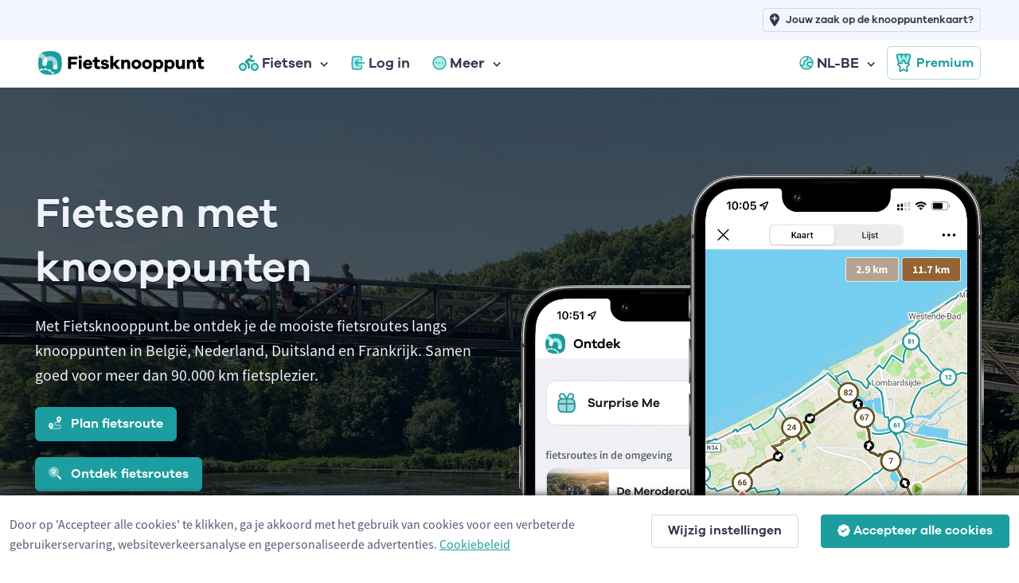

--- FILE ---
content_type: text/html; charset=utf-8
request_url: https://www.fietsknooppunt.be/nl-be
body_size: 16697
content:



<!DOCTYPE html>
<html lang="nl-be">
<head>
    <meta charset="utf-8">

    <title>Fietsknooppunt | Onze kaart, jouw pad</title>
        <link rel="alternate" hreflang="nl-nl" href="https://www.fietsknooppunt.app/nl-nl" />
        <link rel="alternate" hreflang="fr" href="https://www.nodemapp.com/fr" />
        <link rel="alternate" hreflang="de" href="https://www.nodemapp.com/de" />
        <link rel="alternate" hreflang="en" href="https://www.nodemapp.com/en" />
        <link rel="alternate" hreflang="nl-be" href="https://www.fietsknooppunt.be/nl-be" />
    
<!-- Viewport -->
<meta name="viewport" content="width=device-width, initial-scale=1.0, minimum-scale=1.0, maximum-scale=1.0, user-scalable=no">
    <meta name="og:image" content="https://cdn.nodemapp.com/bg-images/og-image-nl-bike.jpg?v=1">
<!-- Favicon and Touch Icons -->
<link rel="apple-touch-icon" sizes="180x180" href="/assets/favicon/apple-touch-icon-bike.png">
<link rel="icon" type="image/png" sizes="32x32" href="/assets/favicon/favicon-32x32-bike.png">
<link rel="icon" type="image/png" sizes="16x16" href="/assets/favicon/favicon-16x16-bike.png">
<link rel="manifest" href="/assets/favicon/site-bike.webmanifest?v=1">
<link rel="mask-icon" href="/assets/favicon/safari-pinned-tab-bike.svg" color="#1c9da0">
<meta name="msapplication-TileColor" content="#1c9da0">


<link rel="canonical" href="https://www.fietsknooppunt.be/nl-be" />
<meta name="theme-color" content="#ffffff">
<meta name="msapplication-config" content="/assets/favicon/browserconfig-bike" />



<!-- Vendor Styles -->
<link rel="stylesheet" href="/assets/vendor/boxicons/css/boxicons.min.css?v=1" />
<link rel="stylesheet" href="/assets/vendor/swiper/swiper-bundle.min.css?v=1" />
<link rel="stylesheet" href="/assets/css/fonts-internal.min.css?v=3">

<!-- Main Theme Styles + Bootstrap -->
<link rel="stylesheet" href="/assets/css/theme-bike.min.css?v=1" defer>
<!-- Custom CSS -->
<link href='/assets/css/maplibre.css?v=2' rel='stylesheet' defer/>
<link rel="stylesheet" href="/assets/css/custom.css?v=70" defer>
<link rel="stylesheet" href="/assets/css/tips-for-map.css?v=110">

<script src="https://kit.fontawesome.com/8c158444fb.js" crossorigin="anonymous" async></script>


    <!-- Google tag (gtag.js) -->
    <script async src="https://www.googletagmanager.com/gtag/js?id=G-MGYD86PCVN"></script>
    <script>
        window.dataLayer = window.dataLayer || [];
        function gtag() { dataLayer.push(arguments); }
        gtag('js', new Date());
        gtag('config', 'G-MGYD86PCVN');
    </script>




<meta property="og:site_name" content="Fietsknooppunt.be" />
<script type="application/ld+json">
{
  "@context": "http://schema.org",
  "@type": "WebSite",
  "name": "Fietsknooppunt.be"
}
</script>

    <script src="/assets/js/custom/ai.min.js?v=1"></script>
    <script src="https://cdnjs.cloudflare.com/ajax/libs/echarts/5.3.3/echarts.min.js" defer></script>
</head>


<!-- Body -->
<body>

    <!-- Page loading spinner -->
    <div class="page-loading active">
        <div class="page-loading-inner">
            <div class="page-spinner"></div><span>Loading...</span>
        </div>
    </div>

    <!-- Wraps everything except footer to push footer to the bottom of the page if there is little content -->
    <main class="page-wrapper">


        

    <header class="header navbar navbar-expand-lg navbar-sticky">

        <div class="container px-3 mt-0 mt-lg-5">
            <a href="/nl-be" class="navbar-brand pe-1">
                <img src="/assets/img/custom/svg/fietsknooppunt.svg" style="height:30px;" alt="Logo van Fietsknooppunt.be"/>
            </a>
            <div id="navbarNav" class="offcanvas offcanvas-end">
                <div class="offcanvas-header border-bottom">
                    <h5 class="offcanvas-title">Menu</h5>
                    <button type="button" class="btn-close" data-bs-dismiss="offcanvas" aria-label="Close"></button>
                </div>
                <div class="offcanvas-body">
                    <ul class="navbar-nav me-auto mb-2 mb-lg-0">
                        <li class="nav-item dropdown">
                            <a href="#" class="nav-link dropdown-toggle" data-bs-toggle="dropdown">
                                <img src="/assets/img/custom/svg/sl-biker.svg" style="height:20px;" class="me-1" alt="navigatie-icoon"/> Fietsen
                            </a>
                            <div class="dropdown-menu">
                                <div class="d-lg-flex pt-lg-3">

                                    <div class="mega-dropdown-column">
                                        <h6 class="px-3 mb-2">Fietsen</h6>
                                        <ul class="list-unstyled">
                                            <li>
                                                <a href="/nl-be/fietsen/knooppunten/routeplanner" class="dropdown-item">Fietsrouteplanner</a>
                                            </li>
                                            <li>
                                                <a href="/nl-be/fietsen/ontdekken" class="dropdown-item">Ontdek fietsroutes</a>
                                            </li>
                                            <li>
                                                <a href="/nl-be/fietsen/pathfinder" class="dropdown-item">Pathfinders</a>
                                            </li>
                                            <li>
                                                <a href="/nl-be/fietsen/langeafstandsfietsroutes" class="dropdown-item">Langeafstandsfietsroutes</a>
                                            </li>
                                            <li>
                                                <a href="/nl-be/fietsen/importeren" class="dropdown-item">Importeer fietsroute</a>
                                            </li>


                                            <li>
                                                <a href="/nl-be/fietsen/app" class="dropdown-item">Fiets app</a>
                                            </li>
                                        </ul>
                                    </div>




                                </div>
                            </div>
                        </li>


                            <li class="nav-item">
                                <a href="/nl-be/inloggen" class="nav-link">
                                    <img src="/assets/img/custom/svg/sl-login-bike.svg" style="width:18px;" class="me-1" alt="navigatie-icoon"/> Log in
                                </a>
                            </li>


                        <li class="nav-item dropdown">
                            <a href="#" class="nav-link dropdown-toggle" data-bs-toggle="dropdown">
                                <img src="/assets/img/custom/svg/sl-more-bike.svg" style="width:18px;" class="me-1" alt="navigatie-icoon"/> Meer
                            </a>
                            <ul class="dropdown-menu">


                                <li>
                                    <a href="/nl-be/op-de-route" class="dropdown-item">Logies, eten, drinken &amp; service</a>
                                </li>
                                <li>
                                    <a href="/nl-be/adverteren" class="dropdown-item">Adverteren</a>
                                </li>
                                <li>
                                    <a href="/nl-be/premium" class="dropdown-item">Wat is Premium?</a>
                                </li>
                                <li>
                                    <a href="/nl-be/fietsen/nieuws/wat-zijn-fietsknooppunten-1312" class="dropdown-item">Wat zijn fietsknooppunten?</a>
                                </li>
                                <li>
                                    <a href="/nl-be/fietsen/nieuws" class="dropdown-item">Fietsnieuws</a>
                                </li>
                                <li>
                                    <a href="/nl-be/over-ons" class="dropdown-item">Over ons</a>
                                </li>
                                <li>
                                    <a href="/nl-be/help" class="dropdown-item">Hulp nodig?</a>
                                </li>
                                <li>
                                    <a href="/nl-be/contact" class="dropdown-item">Contact</a>
                                </li>

                            </ul>
                        </li>

                            <li class="nav-item dropdown ms-lg-auto">
                                <a href="#" class="nav-link dropdown-toggle" data-bs-toggle="dropdown">
                                    <img src="/assets/img/custom/svg/sl-lang-bike.svg" style="width:18px;" class="me-1" alt="navigatie-icoon"/> NL-BE
                                </a>
                                <ul class="dropdown-menu">

<li><a class="dropdown-item" href="https://www.fietsknooppunt.app/nl-nl">NL-NL</a></li><li><a class="dropdown-item" href="https://www.nodemapp.com/fr">FR</a></li><li><a class="dropdown-item" href="https://www.nodemapp.com/de">DE</a></li><li><a class="dropdown-item" href="https://www.nodemapp.com/en">EN</a></li>                                </ul>
                            </li>


                    </ul>
                </div>
                <div class="offcanvas-header border-top">
                    <a href="/nl-be/premium" class="btn btn-outline-primary w-100">
                        <img src="/assets/img/custom/svg/sl-subscribe-bike.svg" style="width:24px;" class="me-1" alt="navigatie-icoon"/>
                        Premium
                    </a>
                </div>
            </div>

            <button type="button" class="navbar-toggler" data-bs-toggle="offcanvas" data-bs-target="#navbarNav" aria-controls="navbarNav" aria-expanded="false" aria-label="Toggle navigation">
                <span class="navbar-toggler-icon"></span>
            </button>
            <a href="/nl-be/premium" class="btn btn-outline-primary btn-sm fs-sm rounded d-none d-lg-inline-flex px-2">
                <img src="/assets/img/custom/svg/sl-subscribe-bike.svg" style="width:24px;" class="me-1" alt="navigatie-icoon"/>
                Premium
            </a>
        </div>

        <div style="position:absolute;top: 0;left: 0;height: 50px;width: 100%;" class="bg-secondary d-none d-lg-block">
            <div class="container px-3 text-end">
                <a class="btn btn-outline-secondary btn-sm py-1 fs-1 px-2" style="margin-top:10px;" href="/nl-be/adverteren">
                    <i class="fa-solid fa-location-plus me-2"></i>
                    <span style="font-size: 13px;">Jouw zaak op de knooppuntenkaart?</span>
                </a>
            </div>
        </div>

    </header>



        <!-- Hero -->
        <section class="overflow-hidden pt-1 position-relative">
            <div class="bg-holder overlay-0 bg-po" style="background-image: url(https://cdn.nodemapp.com/bg-images/bg-b3-2-bike.jpg?v=2);background-position: center center;">
            </div>
            <div class="container pt-3 pt-sm-0 pt-xl-0 position-relative">
                <div class="row pt-md-2 pt-lg-5">
                    <div class="col-lg-6 d-flex flex-column mt-md-4 pt-5 pb-3 pb-sm-4 py-md-5">
                        <h1 class="display-5 text-center text-lg-start mb-4 text-secondary text-shadow">Fietsen met knooppunten</h1>
                        <p class="fs-lg text-center text-lg-start pb-2 pb-md-3 mb-2 text-secondary">Met Fietsknooppunt.be ontdek je de mooiste fietsroutes langs knooppunten in Belgi&#xEB;, Nederland, Duitsland en Frankrijk. Samen goed voor meer dan 90.000 km fietsplezier.</p>


                            <p class="text-center text-lg-start">

                                <a href="/nl-be/fietsen/knooppunten/routeplanner" class="btn btn-bike shadow-dark d-inline-block px-3 py-2">
                                    <i class="fa-duotone fa-route me-2 "></i>
                                    Plan fietsroute
                                </a>


                            </p>
                            <p class="text-center text-lg-start">

                                <a href="/nl-be/fietsen/ontdekken" class="btn btn-bike shadow-dark d-inline-block px-3 py-2">
                                    <i class="fa-duotone fa-magnifying-glass-location me-2 "></i>
                                    Ontdek fietsroutes
                                </a>

                            </p>






                            <p class="fs-lg text-center text-lg-start mt-4 mb-0 pb-4 text-secondary">Fietsknooppunt.be is de vernieuwde én verbeterde versie van het vroegere Vlaanderen&minus;fietsland.be</p>
                            <div class="d-flex justify-content-center justify-content-lg-start">

                                <div class="d-flex align-items-center justify-content-center w-100 pe-xxl-2 mb-2 mb-md-0 p-2 border-dark border rounded bg-light" style="max-width:170px;">
                                    <img src="/assets/img/custom/svg/vlaanderen-fietsland-be.svg" style="height:30px;" alt="Vlaanderen Fietsland logo"/>
                                </div>
                            </div>


                        


                    </div>
                    <div class="col-lg-6 align-self-end">
                        <div class="position-relative overflow-hidden mt-4 pb-3 pt-4 mx-auto me-md-0" style="max-width: 632px;">
                            <div class="ratio ratio-1x1"></div>
                            <img src="/assets/img/custom/phone_1.png" class="position-absolute top-0 start-0 zindex-2" alt="App">
                            <img src="/assets/img/custom/phone_2_bike.png" class="position-absolute top-0 start-0" alt="App">
                        </div>
                    </div>
                </div>
            </div>
        </section>

            <section class="container mb-5 pt-5 mt-md-2 mt-lg-4">
                <h2 class="h1 mb-lg-4 mb-3 text-center">De &#xE9;chte knooppuntmakers</h2>

                    <p class="mb-lg-5 mb-4 pb-lg-0 pb-md-2 mx-auto text-center" style="max-width: 40.75rem;">Wij werken nauw samen met een aantal belangrijke toeristische organisaties in Belgi&#xEB; die de fietsknooppunten op het terrein plaatsen en onderhouden. Kies een partner om hun offici&#xEB;le fietsroute-aanbod te ontdekken.</p>

                <!-- Swiper slider -->
                <div class="swiper mt-n2 mb-xl-2 mx-n2" data-swiper-options='{
          "pagination": {
            "el": ".swiper-pagination",
            "clickable": true
          },
          "breakpoints": {
            "0": {
              "slidesPerView": 2,
              "spaceBetween": 4
            },
            "600": {
              "slidesPerView": 3,
              "spaceBetween": 16
            },
            "991": {
              "slidesPerView": 3,
              "spaceBetween": 24
            },
            "1200": {
              "slidesPerView": 4,
              "spaceBetween": 38
            }
          }
        }'>
                    <div class="swiper-wrapper">

                        <!-- Swiper item -->
                        <div class="swiper-slide h-auto py-2">
                            <a href="https://www.fietsknooppunt.be/nl-be/fietsen/publisher/25" class="card card-body card-hover h-100 py-sm-4 py-3 px-3 mx-2 border-0 shadow-sm rounded-pill">
                                <img src="/assets/publishers/badge/25.png" class="mx-auto my-auto" style="max-height:40px;" alt="ToerismeVlaamsBrabant"/>
                            </a>
                        </div>

                        <!-- Swiper item -->
                        <div class="swiper-slide h-auto py-2">
                            <a href="https://www.fietsknooppunt.be/nl-be/fietsen/publisher/49" class="card card-body card-hover h-100 py-sm-4 py-3 px-3 mx-2 border-0 shadow-sm rounded-pill">
                                <img src="/assets/publishers/badge/49.png" class="mx-auto my-auto" style="max-height:40px;" alt="ToerismeProvincieAntwerpen"/>
                            </a>
                        </div>

                        <!-- Swiper item -->
                        <div class="swiper-slide h-auto py-2">
                            <a href="https://www.fietsknooppunt.be/nl-be/fietsen/publisher/29" class="card card-body card-hover h-100 py-sm-4 py-3 px-3 mx-2 border-0 shadow-sm rounded-pill">
                                <img src="/assets/publishers/badge/29.png" class="mx-auto my-auto" style="max-height:40px;" alt="ToerismeOostVlaanderen"/>
                            </a>
                        </div>

                        <!-- Swiper item -->
                        <div class="swiper-slide h-auto py-2">
                            <a href="https://www.fietsknooppunt.be/nl-be/fietsen/publisher/30" class="card card-body card-hover h-100 py-sm-4 py-3 px-3 mx-2 border-0 shadow-sm rounded-pill">
                                <img src="/assets/publishers/badge/30.png" class="mx-auto my-auto" style="max-height:25px;" alt="ToerismeLimburg"/>
                            </a>
                        </div>

                    </div>

                    <!-- Pagination (bullets) -->
                    <div class="swiper-pagination position-static mt-4 pt-lg-3 pt-2"></div>
                </div>
            </section>

        


        <!-- Features -->
        <section class="container py-5 mt-md-2 mt-lg-4">
            <div class="row">


                <!-- Feature list -->
                <div class="col">
                    <h2 class="h1 text-center mb-4">De mooiste fietsroutes</h2>

                    <div class="col">
                        <div class="row justify-content-center text-center">

                            <div class="col-lg-12 col-xl-11 col-xxl-8">

                                <p class="fs-lg text-center">Op dit moment vind je fietsknooppunten in Belgi&#xEB; (volledig), Nederland (volledig), Duitsland (westen en rond Berlijn) en Frankrijk (noord), samen goed voor meer 90.000 km aan fietsroutes. Kies een land op het kaartje hieronder om de fietsknooppunten te ontdekken. Grijze landen hebben (nog) geen fietsknooppunten.</p>

                                <div class="row justify-content-center">

                                        <div class="col-12 col-xl-6">
                                            <div id="main" style="height:250px;" class="d-flex align-items-start justify-content-center startmap1">
                                                <lottie-player src="/assets/json/lottie-loader-bike.json" background="transparent" speed="1" style="width: 250px; height: 250px;" loop autoplay></lottie-player>
                                            </div>

                                            <a href="/nl-be/fietsen/knooppunten/routeplanner" target="_blank" rel="noopener"><img src="/assets/img/custom/svg/nodemapp-icon-bike.svg" style="width:60px;" /></a>
                                        </div>

                                    

                                    
                                    
                                    

                                </div>



                            </div>

                        </div>
                    </div>
                </div>
            </div>
        </section>


        <section class="container pt-5" id="regionbuttons">
            <div class="row">
                <div class="col">
                    <div class="btn-group me-4 mb-2" role="group">
                        <button type="button" class="btn btn-dark" onclick="openRegion(&#x27;b1&#x27;,&#x27;none&#x27;,'tab-region-1');" id="tab-region-1">Belgi&#xEB;</button>
                        <button type="button" class="btn btn-secondary" onclick="openRegion(&#x27;b2&#x27;,&#x27;none&#x27;,'tab-region-2');" id="tab-region-2">Nederland</button>
                    </div>
                    <div class="btn-group mb-2" role="group">
                        <button type="button" class="btn btn-secondary" onclick="openRegion(&#x27;b3&#x27;,&#x27;none&#x27;,'tab-region-3');" id="tab-region-3">Duitsland</button>
                        <button type="button" class="btn btn-secondary" onclick="openRegion(&#x27;b4&#x27;,&#x27;none&#x27;,'tab-region-4');" id="tab-region-4">Frankrijk</button>
                    </div>
                </div>
            </div>
        </section>


            <!--BE cycling-->

<section class="container pt-5 " id="region-container-b1">

    <div class="row">


        <div class="col">

            <!-- Title + prev/next buttons -->
            <div class="d-flex align-items-center justify-content-between pb-1 mb-3">
                <h2 class="fs-5 mb-0 me-3">Fietsen in Belgi&#xEB;</h2>
                <div class="d-flex">
                    <button type="button" id="popular-prev-b1" class="btn btn-prev btn-icon btn-sm me-2">
                        <i class="bx bx-chevron-left"></i>
                    </button>
                    <button type="button" id="popular-next-b1" class="btn btn-next btn-icon btn-sm ms-2">
                        <i class="bx bx-chevron-right"></i>
                    </button>
                </div>
            </div>

            <!-- Courses slider -->
            <div class="swiper swiper-nav-onhover mx-n2" data-swiper-options='{
              "slidesPerView": 1,
              "spaceBetween": 8,
              "pagination": {
                "el": ".swiper-pagination",
                "clickable": true
              },
              "navigation": {
                "prevEl": "#popular-prev-b1",
                "nextEl": "#popular-next-b1"
              },
              "breakpoints": {
                "560": {
                  "slidesPerView": 2
                },
                "768": {
                  "slidesPerView": 2
                },
                "850": {
                  "slidesPerView": 3
                },
                "1200": {
                  "slidesPerView": 4
                }
              }
            }'>
                <div class="swiper-wrapper">

                        <!-- Item -->
                        <div class="swiper-slide h-auto pb-3">
                            <article class="card h-100 border-0 shadow-sm mx-2">
                                <div class="position-relative">
                                    <a href="/nl-be/fietsen/routes/belgie/vlaanderen/a2-1">
                                        <img src="https://cdn.nodemapp.com/bg-images/bg-a2-1-bike.jpg?v=1" class="card-img-top" alt="Fietsen in Vlaanderen">
                                    </a>
                                </div>
                                <div class="card-body pb-3">
                                    <p class="fs-sm mb-2"><a href="/nl-be/fietsen/routes/belgie/vlaanderen/a2-1" class="link-bike">Fietsroutes</a> en <a href="/nl-be/fietsen/knooppunten/routeplanner/belgie/vlaanderen/a2-1" class="link-bike">fietsknooppunten</a> in <strong>Vlaanderen</strong></p>
                                </div>
                            </article>
                        </div>
                        <!-- Item -->
                        <div class="swiper-slide h-auto pb-3">
                            <article class="card h-100 border-0 shadow-sm mx-2">
                                <div class="position-relative">
                                    <a href="/nl-be/fietsen/routes/belgie/wallonie/a2-3">
                                        <img src="https://cdn.nodemapp.com/bg-images/bg-a2-3-bike.jpg?v=1" class="card-img-top" alt="Fietsen in Walloni&#xEB;">
                                    </a>
                                </div>
                                <div class="card-body pb-3">
                                    <p class="fs-sm mb-2"><a href="/nl-be/fietsen/routes/belgie/wallonie/a2-3" class="link-bike">Fietsroutes</a> en <a href="/nl-be/fietsen/knooppunten/routeplanner/belgie/wallonie/a2-3" class="link-bike">fietsknooppunten</a> in <strong>Walloni&#xEB;</strong></p>
                                </div>
                            </article>
                        </div>
                        <!-- Item -->
                        <div class="swiper-slide h-auto pb-3">
                            <article class="card h-100 border-0 shadow-sm mx-2">
                                <div class="position-relative">
                                    <a href="/nl-be/fietsen/routes/belgie/brussel-hoofdstad/a2-2">
                                        <img src="https://cdn.nodemapp.com/bg-images/bg-a2-2-bike.jpg?v=1" class="card-img-top" alt="Fietsen in Brussel Hoofdstad">
                                    </a>
                                </div>
                                <div class="card-body pb-3">
                                    <p class="fs-sm mb-2"><a href="/nl-be/fietsen/routes/belgie/brussel-hoofdstad/a2-2" class="link-bike">Fietsroutes</a> en <a href="/nl-be/fietsen/knooppunten/routeplanner/belgie/brussel-hoofdstad/a2-2" class="link-bike">fietsknooppunten</a> in <strong>Brussel Hoofdstad</strong></p>
                                </div>
                            </article>
                        </div>

                </div>

                <!-- Pagination (bullets) -->
                <div class="swiper-pagination position-relative pt-2 pt-sm-3 mt-4"></div>
            </div>
        </div>

    </div>



</section>
            <!--NL cycling-->

<section class="container pt-5 d-none" id="region-container-b2">

    <div class="row">


        <div class="col">

            <!-- Title + prev/next buttons -->
            <div class="d-flex align-items-center justify-content-between pb-1 mb-3">
                <h2 class="fs-5 mb-0 me-3">Fietsen in Nederland</h2>
                <div class="d-flex">
                    <button type="button" id="popular-prev-b2" class="btn btn-prev btn-icon btn-sm me-2">
                        <i class="bx bx-chevron-left"></i>
                    </button>
                    <button type="button" id="popular-next-b2" class="btn btn-next btn-icon btn-sm ms-2">
                        <i class="bx bx-chevron-right"></i>
                    </button>
                </div>
            </div>

            <!-- Courses slider -->
            <div class="swiper swiper-nav-onhover mx-n2" data-swiper-options='{
              "slidesPerView": 1,
              "spaceBetween": 8,
              "pagination": {
                "el": ".swiper-pagination",
                "clickable": true
              },
              "navigation": {
                "prevEl": "#popular-prev-b2",
                "nextEl": "#popular-next-b2"
              },
              "breakpoints": {
                "560": {
                  "slidesPerView": 2
                },
                "768": {
                  "slidesPerView": 2
                },
                "850": {
                  "slidesPerView": 3
                },
                "1200": {
                  "slidesPerView": 4
                }
              }
            }'>
                <div class="swiper-wrapper">

                        <!-- Item -->
                        <div class="swiper-slide h-auto pb-3">
                            <article class="card h-100 border-0 shadow-sm mx-2">
                                <div class="position-relative">
                                    <a href="/nl-be/fietsen/routes/nederland/drenthe/a2-6">
                                        <img src="https://cdn.nodemapp.com/bg-images/bg-a2-6-bike.jpg?v=1" class="card-img-top" alt="Fietsen in Drenthe">
                                    </a>
                                </div>
                                <div class="card-body pb-3">
                                    <p class="fs-sm mb-2"><a href="/nl-be/fietsen/routes/nederland/drenthe/a2-6" class="link-bike">Fietsroutes</a> en <a href="/nl-be/fietsen/knooppunten/routeplanner/nederland/drenthe/a2-6" class="link-bike">fietsknooppunten</a> in <strong>Drenthe</strong></p>
                                </div>
                            </article>
                        </div>
                        <!-- Item -->
                        <div class="swiper-slide h-auto pb-3">
                            <article class="card h-100 border-0 shadow-sm mx-2">
                                <div class="position-relative">
                                    <a href="/nl-be/fietsen/routes/nederland/flevoland/a2-5">
                                        <img src="https://cdn.nodemapp.com/bg-images/bg-a2-5-bike.jpg?v=1" class="card-img-top" alt="Fietsen in Flevoland">
                                    </a>
                                </div>
                                <div class="card-body pb-3">
                                    <p class="fs-sm mb-2"><a href="/nl-be/fietsen/routes/nederland/flevoland/a2-5" class="link-bike">Fietsroutes</a> en <a href="/nl-be/fietsen/knooppunten/routeplanner/nederland/flevoland/a2-5" class="link-bike">fietsknooppunten</a> in <strong>Flevoland</strong></p>
                                </div>
                            </article>
                        </div>
                        <!-- Item -->
                        <div class="swiper-slide h-auto pb-3">
                            <article class="card h-100 border-0 shadow-sm mx-2">
                                <div class="position-relative">
                                    <a href="/nl-be/fietsen/routes/nederland/friesland/a2-4">
                                        <img src="https://cdn.nodemapp.com/bg-images/bg-a2-4-bike.jpg?v=1" class="card-img-top" alt="Fietsen in Friesland">
                                    </a>
                                </div>
                                <div class="card-body pb-3">
                                    <p class="fs-sm mb-2"><a href="/nl-be/fietsen/routes/nederland/friesland/a2-4" class="link-bike">Fietsroutes</a> en <a href="/nl-be/fietsen/knooppunten/routeplanner/nederland/friesland/a2-4" class="link-bike">fietsknooppunten</a> in <strong>Friesland</strong></p>
                                </div>
                            </article>
                        </div>
                        <!-- Item -->
                        <div class="swiper-slide h-auto pb-3">
                            <article class="card h-100 border-0 shadow-sm mx-2">
                                <div class="position-relative">
                                    <a href="/nl-be/fietsen/routes/nederland/gelderland/a2-7">
                                        <img src="https://cdn.nodemapp.com/bg-images/bg-a2-7-bike.jpg?v=1" class="card-img-top" alt="Fietsen in Gelderland">
                                    </a>
                                </div>
                                <div class="card-body pb-3">
                                    <p class="fs-sm mb-2"><a href="/nl-be/fietsen/routes/nederland/gelderland/a2-7" class="link-bike">Fietsroutes</a> en <a href="/nl-be/fietsen/knooppunten/routeplanner/nederland/gelderland/a2-7" class="link-bike">fietsknooppunten</a> in <strong>Gelderland</strong></p>
                                </div>
                            </article>
                        </div>
                        <!-- Item -->
                        <div class="swiper-slide h-auto pb-3">
                            <article class="card h-100 border-0 shadow-sm mx-2">
                                <div class="position-relative">
                                    <a href="/nl-be/fietsen/routes/nederland/groningen-provincie/a2-15">
                                        <img src="https://cdn.nodemapp.com/bg-images/bg-a2-15-bike.jpg?v=1" class="card-img-top" alt="Fietsen in Groningen (Provincie)">
                                    </a>
                                </div>
                                <div class="card-body pb-3">
                                    <p class="fs-sm mb-2"><a href="/nl-be/fietsen/routes/nederland/groningen-provincie/a2-15" class="link-bike">Fietsroutes</a> en <a href="/nl-be/fietsen/knooppunten/routeplanner/nederland/groningen-provincie/a2-15" class="link-bike">fietsknooppunten</a> in <strong>Groningen (Provincie)</strong></p>
                                </div>
                            </article>
                        </div>
                        <!-- Item -->
                        <div class="swiper-slide h-auto pb-3">
                            <article class="card h-100 border-0 shadow-sm mx-2">
                                <div class="position-relative">
                                    <a href="/nl-be/fietsen/routes/nederland/limburg/a2-13">
                                        <img src="https://cdn.nodemapp.com/bg-images/bg-a2-13-bike.jpg?v=1" class="card-img-top" alt="Fietsen in Limburg">
                                    </a>
                                </div>
                                <div class="card-body pb-3">
                                    <p class="fs-sm mb-2"><a href="/nl-be/fietsen/routes/nederland/limburg/a2-13" class="link-bike">Fietsroutes</a> en <a href="/nl-be/fietsen/knooppunten/routeplanner/nederland/limburg/a2-13" class="link-bike">fietsknooppunten</a> in <strong>Limburg</strong></p>
                                </div>
                            </article>
                        </div>
                        <!-- Item -->
                        <div class="swiper-slide h-auto pb-3">
                            <article class="card h-100 border-0 shadow-sm mx-2">
                                <div class="position-relative">
                                    <a href="/nl-be/fietsen/routes/nederland/noord-brabant/a2-11">
                                        <img src="https://cdn.nodemapp.com/bg-images/bg-a2-11-bike.jpg?v=1" class="card-img-top" alt="Fietsen in Noord-Brabant">
                                    </a>
                                </div>
                                <div class="card-body pb-3">
                                    <p class="fs-sm mb-2"><a href="/nl-be/fietsen/routes/nederland/noord-brabant/a2-11" class="link-bike">Fietsroutes</a> en <a href="/nl-be/fietsen/knooppunten/routeplanner/nederland/noord-brabant/a2-11" class="link-bike">fietsknooppunten</a> in <strong>Noord-Brabant</strong></p>
                                </div>
                            </article>
                        </div>
                        <!-- Item -->
                        <div class="swiper-slide h-auto pb-3">
                            <article class="card h-100 border-0 shadow-sm mx-2">
                                <div class="position-relative">
                                    <a href="/nl-be/fietsen/routes/nederland/noord-holland/a2-9">
                                        <img src="https://cdn.nodemapp.com/bg-images/bg-a2-9-bike.jpg?v=1" class="card-img-top" alt="Fietsen in Noord-Holland">
                                    </a>
                                </div>
                                <div class="card-body pb-3">
                                    <p class="fs-sm mb-2"><a href="/nl-be/fietsen/routes/nederland/noord-holland/a2-9" class="link-bike">Fietsroutes</a> en <a href="/nl-be/fietsen/knooppunten/routeplanner/nederland/noord-holland/a2-9" class="link-bike">fietsknooppunten</a> in <strong>Noord-Holland</strong></p>
                                </div>
                            </article>
                        </div>
                        <!-- Item -->
                        <div class="swiper-slide h-auto pb-3">
                            <article class="card h-100 border-0 shadow-sm mx-2">
                                <div class="position-relative">
                                    <a href="/nl-be/fietsen/routes/nederland/overijssel/a2-8">
                                        <img src="https://cdn.nodemapp.com/bg-images/bg-a2-8-bike.jpg?v=1" class="card-img-top" alt="Fietsen in Overijssel">
                                    </a>
                                </div>
                                <div class="card-body pb-3">
                                    <p class="fs-sm mb-2"><a href="/nl-be/fietsen/routes/nederland/overijssel/a2-8" class="link-bike">Fietsroutes</a> en <a href="/nl-be/fietsen/knooppunten/routeplanner/nederland/overijssel/a2-8" class="link-bike">fietsknooppunten</a> in <strong>Overijssel</strong></p>
                                </div>
                            </article>
                        </div>
                        <!-- Item -->
                        <div class="swiper-slide h-auto pb-3">
                            <article class="card h-100 border-0 shadow-sm mx-2">
                                <div class="position-relative">
                                    <a href="/nl-be/fietsen/routes/nederland/utrecht/a2-10">
                                        <img src="https://cdn.nodemapp.com/bg-images/bg-a2-10-bike.jpg?v=1" class="card-img-top" alt="Fietsen in Utrecht">
                                    </a>
                                </div>
                                <div class="card-body pb-3">
                                    <p class="fs-sm mb-2"><a href="/nl-be/fietsen/routes/nederland/utrecht/a2-10" class="link-bike">Fietsroutes</a> en <a href="/nl-be/fietsen/knooppunten/routeplanner/nederland/utrecht/a2-10" class="link-bike">fietsknooppunten</a> in <strong>Utrecht</strong></p>
                                </div>
                            </article>
                        </div>
                        <!-- Item -->
                        <div class="swiper-slide h-auto pb-3">
                            <article class="card h-100 border-0 shadow-sm mx-2">
                                <div class="position-relative">
                                    <a href="/nl-be/fietsen/routes/nederland/zeeland/a2-14">
                                        <img src="https://cdn.nodemapp.com/bg-images/bg-a2-14-bike.jpg?v=1" class="card-img-top" alt="Fietsen in Zeeland">
                                    </a>
                                </div>
                                <div class="card-body pb-3">
                                    <p class="fs-sm mb-2"><a href="/nl-be/fietsen/routes/nederland/zeeland/a2-14" class="link-bike">Fietsroutes</a> en <a href="/nl-be/fietsen/knooppunten/routeplanner/nederland/zeeland/a2-14" class="link-bike">fietsknooppunten</a> in <strong>Zeeland</strong></p>
                                </div>
                            </article>
                        </div>
                        <!-- Item -->
                        <div class="swiper-slide h-auto pb-3">
                            <article class="card h-100 border-0 shadow-sm mx-2">
                                <div class="position-relative">
                                    <a href="/nl-be/fietsen/routes/nederland/zuid-holland/a2-12">
                                        <img src="https://cdn.nodemapp.com/bg-images/bg-a2-12-bike.jpg?v=1" class="card-img-top" alt="Fietsen in Zuid-Holland">
                                    </a>
                                </div>
                                <div class="card-body pb-3">
                                    <p class="fs-sm mb-2"><a href="/nl-be/fietsen/routes/nederland/zuid-holland/a2-12" class="link-bike">Fietsroutes</a> en <a href="/nl-be/fietsen/knooppunten/routeplanner/nederland/zuid-holland/a2-12" class="link-bike">fietsknooppunten</a> in <strong>Zuid-Holland</strong></p>
                                </div>
                            </article>
                        </div>

                </div>

                <!-- Pagination (bullets) -->
                <div class="swiper-pagination position-relative pt-2 pt-sm-3 mt-4"></div>
            </div>
        </div>

    </div>



</section>
            <!--DE cycling-->

<section class="container pt-5 d-none" id="region-container-b3">

    <div class="row">


        <div class="col">

            <!-- Title + prev/next buttons -->
            <div class="d-flex align-items-center justify-content-between pb-1 mb-3">
                <h2 class="fs-5 mb-0 me-3">Fietsen in Duitsland</h2>
                <div class="d-flex">
                    <button type="button" id="popular-prev-b3" class="btn btn-prev btn-icon btn-sm me-2">
                        <i class="bx bx-chevron-left"></i>
                    </button>
                    <button type="button" id="popular-next-b3" class="btn btn-next btn-icon btn-sm ms-2">
                        <i class="bx bx-chevron-right"></i>
                    </button>
                </div>
            </div>

            <!-- Courses slider -->
            <div class="swiper swiper-nav-onhover mx-n2" data-swiper-options='{
              "slidesPerView": 1,
              "spaceBetween": 8,
              "pagination": {
                "el": ".swiper-pagination",
                "clickable": true
              },
              "navigation": {
                "prevEl": "#popular-prev-b3",
                "nextEl": "#popular-next-b3"
              },
              "breakpoints": {
                "560": {
                  "slidesPerView": 2
                },
                "768": {
                  "slidesPerView": 2
                },
                "850": {
                  "slidesPerView": 3
                },
                "1200": {
                  "slidesPerView": 4
                }
              }
            }'>
                <div class="swiper-wrapper">

                        <!-- Item -->
                        <div class="swiper-slide h-auto pb-3">
                            <article class="card h-100 border-0 shadow-sm mx-2">
                                <div class="position-relative">
                                    <a href="/nl-be/fietsen/routes/duitsland/berlijn/a2-46">
                                        <img src="https://cdn.nodemapp.com/bg-images/bg-a2-46-bike.jpg?v=1" class="card-img-top" alt="Fietsen in Berlijn">
                                    </a>
                                </div>
                                <div class="card-body pb-3">
                                    <p class="fs-sm mb-2"><a href="/nl-be/fietsen/routes/duitsland/berlijn/a2-46" class="link-bike">Fietsroutes</a> en <a href="/nl-be/fietsen/knooppunten/routeplanner/duitsland/berlijn/a2-46" class="link-bike">fietsknooppunten</a> in <strong>Berlijn</strong></p>
                                </div>
                            </article>
                        </div>
                        <!-- Item -->
                        <div class="swiper-slide h-auto pb-3">
                            <article class="card h-100 border-0 shadow-sm mx-2">
                                <div class="position-relative">
                                    <a href="/nl-be/fietsen/routes/duitsland/brandenburg/a2-37">
                                        <img src="https://cdn.nodemapp.com/bg-images/bg-a2-37-bike.jpg?v=1" class="card-img-top" alt="Fietsen in Brandenburg">
                                    </a>
                                </div>
                                <div class="card-body pb-3">
                                    <p class="fs-sm mb-2"><a href="/nl-be/fietsen/routes/duitsland/brandenburg/a2-37" class="link-bike">Fietsroutes</a> en <a href="/nl-be/fietsen/knooppunten/routeplanner/duitsland/brandenburg/a2-37" class="link-bike">fietsknooppunten</a> in <strong>Brandenburg</strong></p>
                                </div>
                            </article>
                        </div>
                        <!-- Item -->
                        <div class="swiper-slide h-auto pb-3">
                            <article class="card h-100 border-0 shadow-sm mx-2">
                                <div class="position-relative">
                                    <a href="/nl-be/fietsen/routes/duitsland/hamburg/a2-43">
                                        <img src="https://cdn.nodemapp.com/bg-images/bg-a2-43-bike.jpg?v=1" class="card-img-top" alt="Fietsen in Hamburg">
                                    </a>
                                </div>
                                <div class="card-body pb-3">
                                    <p class="fs-sm mb-2"><a href="/nl-be/fietsen/routes/duitsland/hamburg/a2-43" class="link-bike">Fietsroutes</a> en <a href="/nl-be/fietsen/knooppunten/routeplanner/duitsland/hamburg/a2-43" class="link-bike">fietsknooppunten</a> in <strong>Hamburg</strong></p>
                                </div>
                            </article>
                        </div>
                        <!-- Item -->
                        <div class="swiper-slide h-auto pb-3">
                            <article class="card h-100 border-0 shadow-sm mx-2">
                                <div class="position-relative">
                                    <a href="/nl-be/fietsen/routes/duitsland/hessen/a2-40">
                                        <img src="https://cdn.nodemapp.com/bg-images/bg-a2-40-bike.jpg?v=1" class="card-img-top" alt="Fietsen in Hessen">
                                    </a>
                                </div>
                                <div class="card-body pb-3">
                                    <p class="fs-sm mb-2"><a href="/nl-be/fietsen/routes/duitsland/hessen/a2-40" class="link-bike">Fietsroutes</a> en <a href="/nl-be/fietsen/knooppunten/routeplanner/duitsland/hessen/a2-40" class="link-bike">fietsknooppunten</a> in <strong>Hessen</strong></p>
                                </div>
                            </article>
                        </div>
                        <!-- Item -->
                        <div class="swiper-slide h-auto pb-3">
                            <article class="card h-100 border-0 shadow-sm mx-2">
                                <div class="position-relative">
                                    <a href="/nl-be/fietsen/routes/duitsland/mecklenburg-voor-pommeren/a2-30">
                                        <img src="https://cdn.nodemapp.com/bg-images/bg-a2-30-bike.jpg?v=1" class="card-img-top" alt="Fietsen in Mecklenburg-Voor-Pommeren">
                                    </a>
                                </div>
                                <div class="card-body pb-3">
                                    <p class="fs-sm mb-2"><a href="/nl-be/fietsen/routes/duitsland/mecklenburg-voor-pommeren/a2-30" class="link-bike">Fietsroutes</a> en <a href="/nl-be/fietsen/knooppunten/routeplanner/duitsland/mecklenburg-voor-pommeren/a2-30" class="link-bike">fietsknooppunten</a> in <strong>Mecklenburg-Voor-Pommeren</strong></p>
                                </div>
                            </article>
                        </div>
                        <!-- Item -->
                        <div class="swiper-slide h-auto pb-3">
                            <article class="card h-100 border-0 shadow-sm mx-2">
                                <div class="position-relative">
                                    <a href="/nl-be/fietsen/routes/duitsland/nedersaksen/a2-42">
                                        <img src="https://cdn.nodemapp.com/bg-images/bg-a2-42-bike.jpg?v=1" class="card-img-top" alt="Fietsen in Nedersaksen">
                                    </a>
                                </div>
                                <div class="card-body pb-3">
                                    <p class="fs-sm mb-2"><a href="/nl-be/fietsen/routes/duitsland/nedersaksen/a2-42" class="link-bike">Fietsroutes</a> en <a href="/nl-be/fietsen/knooppunten/routeplanner/duitsland/nedersaksen/a2-42" class="link-bike">fietsknooppunten</a> in <strong>Nedersaksen</strong></p>
                                </div>
                            </article>
                        </div>
                        <!-- Item -->
                        <div class="swiper-slide h-auto pb-3">
                            <article class="card h-100 border-0 shadow-sm mx-2">
                                <div class="position-relative">
                                    <a href="/nl-be/fietsen/routes/duitsland/noordrijn-westfalen/a2-41">
                                        <img src="https://cdn.nodemapp.com/bg-images/bg-a2-41-bike.jpg?v=1" class="card-img-top" alt="Fietsen in Noordrijn-Westfalen">
                                    </a>
                                </div>
                                <div class="card-body pb-3">
                                    <p class="fs-sm mb-2"><a href="/nl-be/fietsen/routes/duitsland/noordrijn-westfalen/a2-41" class="link-bike">Fietsroutes</a> en <a href="/nl-be/fietsen/knooppunten/routeplanner/duitsland/noordrijn-westfalen/a2-41" class="link-bike">fietsknooppunten</a> in <strong>Noordrijn-Westfalen</strong></p>
                                </div>
                            </article>
                        </div>
                        <!-- Item -->
                        <div class="swiper-slide h-auto pb-3">
                            <article class="card h-100 border-0 shadow-sm mx-2">
                                <div class="position-relative">
                                    <a href="/nl-be/fietsen/routes/duitsland/rijnland-palts/a2-33">
                                        <img src="https://cdn.nodemapp.com/bg-images/bg-a2-33-bike.jpg?v=1" class="card-img-top" alt="Fietsen in Rijnland-Palts">
                                    </a>
                                </div>
                                <div class="card-body pb-3">
                                    <p class="fs-sm mb-2"><a href="/nl-be/fietsen/routes/duitsland/rijnland-palts/a2-33" class="link-bike">Fietsroutes</a> en <a href="/nl-be/fietsen/knooppunten/routeplanner/duitsland/rijnland-palts/a2-33" class="link-bike">fietsknooppunten</a> in <strong>Rijnland-Palts</strong></p>
                                </div>
                            </article>
                        </div>
                        <!-- Item -->
                        <div class="swiper-slide h-auto pb-3">
                            <article class="card h-100 border-0 shadow-sm mx-2">
                                <div class="position-relative">
                                    <a href="/nl-be/fietsen/routes/duitsland/saksen/a2-36">
                                        <img src="https://cdn.nodemapp.com/bg-images/bg-a2-36-bike.jpg?v=1" class="card-img-top" alt="Fietsen in Saksen">
                                    </a>
                                </div>
                                <div class="card-body pb-3">
                                    <p class="fs-sm mb-2"><a href="/nl-be/fietsen/routes/duitsland/saksen/a2-36" class="link-bike">Fietsroutes</a> en <a href="/nl-be/fietsen/knooppunten/routeplanner/duitsland/saksen/a2-36" class="link-bike">fietsknooppunten</a> in <strong>Saksen</strong></p>
                                </div>
                            </article>
                        </div>
                        <!-- Item -->
                        <div class="swiper-slide h-auto pb-3">
                            <article class="card h-100 border-0 shadow-sm mx-2">
                                <div class="position-relative">
                                    <a href="/nl-be/fietsen/routes/duitsland/saksen-anhalt/a2-38">
                                        <img src="https://cdn.nodemapp.com/bg-images/bg-a2-38-bike.jpg?v=1" class="card-img-top" alt="Fietsen in Saksen-Anhalt">
                                    </a>
                                </div>
                                <div class="card-body pb-3">
                                    <p class="fs-sm mb-2"><a href="/nl-be/fietsen/routes/duitsland/saksen-anhalt/a2-38" class="link-bike">Fietsroutes</a> en <a href="/nl-be/fietsen/knooppunten/routeplanner/duitsland/saksen-anhalt/a2-38" class="link-bike">fietsknooppunten</a> in <strong>Saksen-Anhalt</strong></p>
                                </div>
                            </article>
                        </div>
                        <!-- Item -->
                        <div class="swiper-slide h-auto pb-3">
                            <article class="card h-100 border-0 shadow-sm mx-2">
                                <div class="position-relative">
                                    <a href="/nl-be/fietsen/routes/duitsland/sleeswijk-holstein/a2-32">
                                        <img src="https://cdn.nodemapp.com/bg-images/bg-a2-32-bike.jpg?v=1" class="card-img-top" alt="Fietsen in Sleeswijk-Holstein">
                                    </a>
                                </div>
                                <div class="card-body pb-3">
                                    <p class="fs-sm mb-2"><a href="/nl-be/fietsen/routes/duitsland/sleeswijk-holstein/a2-32" class="link-bike">Fietsroutes</a> en <a href="/nl-be/fietsen/knooppunten/routeplanner/duitsland/sleeswijk-holstein/a2-32" class="link-bike">fietsknooppunten</a> in <strong>Sleeswijk-Holstein</strong></p>
                                </div>
                            </article>
                        </div>
                        <!-- Item -->
                        <div class="swiper-slide h-auto pb-3">
                            <article class="card h-100 border-0 shadow-sm mx-2">
                                <div class="position-relative">
                                    <a href="/nl-be/fietsen/routes/duitsland/thuringen/a2-34">
                                        <img src="https://cdn.nodemapp.com/bg-images/bg-a2-34-bike.jpg?v=1" class="card-img-top" alt="Fietsen in Th&#xFC;ringen">
                                    </a>
                                </div>
                                <div class="card-body pb-3">
                                    <p class="fs-sm mb-2"><a href="/nl-be/fietsen/routes/duitsland/thuringen/a2-34" class="link-bike">Fietsroutes</a> en <a href="/nl-be/fietsen/knooppunten/routeplanner/duitsland/thuringen/a2-34" class="link-bike">fietsknooppunten</a> in <strong>Th&#xFC;ringen</strong></p>
                                </div>
                            </article>
                        </div>

                </div>

                <!-- Pagination (bullets) -->
                <div class="swiper-pagination position-relative pt-2 pt-sm-3 mt-4"></div>
            </div>
        </div>

    </div>



</section>
            <!--FR cycling-->

<section class="container pt-5 d-none" id="region-container-b4">

    <div class="row">


        <div class="col">

            <!-- Title + prev/next buttons -->
            <div class="d-flex align-items-center justify-content-between pb-1 mb-3">
                <h2 class="fs-5 mb-0 me-3">Fietsen in Frankrijk</h2>
                <div class="d-flex">
                    <button type="button" id="popular-prev-b4" class="btn btn-prev btn-icon btn-sm me-2">
                        <i class="bx bx-chevron-left"></i>
                    </button>
                    <button type="button" id="popular-next-b4" class="btn btn-next btn-icon btn-sm ms-2">
                        <i class="bx bx-chevron-right"></i>
                    </button>
                </div>
            </div>

            <!-- Courses slider -->
            <div class="swiper swiper-nav-onhover mx-n2" data-swiper-options='{
              "slidesPerView": 1,
              "spaceBetween": 8,
              "pagination": {
                "el": ".swiper-pagination",
                "clickable": true
              },
              "navigation": {
                "prevEl": "#popular-prev-b4",
                "nextEl": "#popular-next-b4"
              },
              "breakpoints": {
                "560": {
                  "slidesPerView": 2
                },
                "768": {
                  "slidesPerView": 2
                },
                "850": {
                  "slidesPerView": 3
                },
                "1200": {
                  "slidesPerView": 4
                }
              }
            }'>
                <div class="swiper-wrapper">

                        <!-- Item -->
                        <div class="swiper-slide h-auto pb-3">
                            <article class="card h-100 border-0 shadow-sm mx-2">
                                <div class="position-relative">
                                    <a href="/nl-be/fietsen/routes/frankrijk/bourgondie-franche-comte/a2-48">
                                        <img src="https://cdn.nodemapp.com/bg-images/bg-a2-48-bike.jpg?v=1" class="card-img-top" alt="Fietsen in Bourgondi&#xEB;-Franche-Comt&#xE9;">
                                    </a>
                                </div>
                                <div class="card-body pb-3">
                                    <p class="fs-sm mb-2"><a href="/nl-be/fietsen/routes/frankrijk/bourgondie-franche-comte/a2-48" class="link-bike">Fietsroutes</a> en <a href="/nl-be/fietsen/knooppunten/routeplanner/frankrijk/bourgondie-franche-comte/a2-48" class="link-bike">fietsknooppunten</a> in <strong>Bourgondi&#xEB;-Franche-Comt&#xE9;</strong></p>
                                </div>
                            </article>
                        </div>
                        <!-- Item -->
                        <div class="swiper-slide h-auto pb-3">
                            <article class="card h-100 border-0 shadow-sm mx-2">
                                <div class="position-relative">
                                    <a href="/nl-be/fietsen/routes/frankrijk/grand-est/a2-53">
                                        <img src="https://cdn.nodemapp.com/bg-images/bg-a2-53-bike.jpg?v=1" class="card-img-top" alt="Fietsen in Grand Est">
                                    </a>
                                </div>
                                <div class="card-body pb-3">
                                    <p class="fs-sm mb-2"><a href="/nl-be/fietsen/routes/frankrijk/grand-est/a2-53" class="link-bike">Fietsroutes</a> en <a href="/nl-be/fietsen/knooppunten/routeplanner/frankrijk/grand-est/a2-53" class="link-bike">fietsknooppunten</a> in <strong>Grand Est</strong></p>
                                </div>
                            </article>
                        </div>
                        <!-- Item -->
                        <div class="swiper-slide h-auto pb-3">
                            <article class="card h-100 border-0 shadow-sm mx-2">
                                <div class="position-relative">
                                    <a href="/nl-be/fietsen/routes/frankrijk/hauts-de-france/a2-54">
                                        <img src="https://cdn.nodemapp.com/bg-images/bg-a2-54-bike.jpg?v=1" class="card-img-top" alt="Fietsen in Hauts-de-France">
                                    </a>
                                </div>
                                <div class="card-body pb-3">
                                    <p class="fs-sm mb-2"><a href="/nl-be/fietsen/routes/frankrijk/hauts-de-france/a2-54" class="link-bike">Fietsroutes</a> en <a href="/nl-be/fietsen/knooppunten/routeplanner/frankrijk/hauts-de-france/a2-54" class="link-bike">fietsknooppunten</a> in <strong>Hauts-de-France</strong></p>
                                </div>
                            </article>
                        </div>
                        <!-- Item -->
                        <div class="swiper-slide h-auto pb-3">
                            <article class="card h-100 border-0 shadow-sm mx-2">
                                <div class="position-relative">
                                    <a href="/nl-be/fietsen/routes/frankrijk/normandie/a2-55">
                                        <img src="https://cdn.nodemapp.com/bg-images/bg-a2-55-bike.jpg?v=1" class="card-img-top" alt="Fietsen in Normandi&#xEB;">
                                    </a>
                                </div>
                                <div class="card-body pb-3">
                                    <p class="fs-sm mb-2"><a href="/nl-be/fietsen/routes/frankrijk/normandie/a2-55" class="link-bike">Fietsroutes</a> en <a href="/nl-be/fietsen/knooppunten/routeplanner/frankrijk/normandie/a2-55" class="link-bike">fietsknooppunten</a> in <strong>Normandi&#xEB;</strong></p>
                                </div>
                            </article>
                        </div>

                </div>

                <!-- Pagination (bullets) -->
                <div class="swiper-pagination position-relative pt-2 pt-sm-3 mt-4"></div>
            </div>
        </div>

    </div>



</section>





        <section class="position-relative bg-secondary py-5 mt-5">
            <div class="container mt-3 pt-md-2 pt-lg-4 pb-2 pb-md-4 pb-lg-5">
                <h2 class="h1 text-center pb-2 pb-md-0 mb-4 mb-md-5">Plan zelf je ideale fietsroute</h2>
                

                    <div class="row">
                        <div class="col-lg-4 d-none d-lg-block">

                            <div class="swiper-tabs">

                                <div class="card bg-transparent border-0 swiper-tab active">
                                    <div class="card-body p-0 rounded-3 bg-size-cover bg-repeat-0 bg-position-center" style="background-image: url(/assets/img/custom/nodes_home.jpg);"></div>
                                </div>

                            </div>
                        </div>
                        <div class="col-lg-8">
                            <div class="position-relative ms-xxl-5">
                                <div class="d-none d-dark-mode-block bg-dark position-absolute top-0 start-0 w-100 h-100 rounded-3"></div>
                                <div class="card border-light shadow-sm zindex-2 mt-4 pt-5 p-4 p-xxl-5">
                                    <span class="btn btn-icon btn-bike btn-lg shadow-dark pe-none position-absolute top-0 translate-middle-y p-2">
                                        <img src="/assets/img/custom/svg/nodemapp-icon-white-bike.svg" />
                                    </span>


                                    <!-- Slider -->
                                    <div class="mx-0 mb-md-n2 mb-xxl-n3">
                                        <div class="swiper-wrapper">

                                            <!-- Item -->
                                            <div class="swiper-slide h-auto">
                                                <figure class="card h-100 position-relative border-0 bg-transparent">
                                                    <blockquote class="card-body p-0 mb-0">
                                                        <h3 class="h3">Fietsrouteplanner</h3>
                                                        <p class="fs-lg mb-0">Ontdek onze <a href="/nl-be/fietsen/knooppunten/routeplanner" class="link-bike">fietsrouteplanner</a> en vind de mooiste fietspaden in je buurt of ontdek nieuwe pareltjes. We bieden je de handigste tools om snel en zonder gedoe nieuwe fietsroutes te ontdekken.</p>

                                                        <h3 class="h3 pt-4">Ontdek fietsroutes</h3>
                                                        <p class="fs-lg mb-0">Ontdek de <a href="/nl-be/fietsen/ontdekken" class="link-bike">mooiste fietsroutes</a> die zijn samengesteld door onze partners in de mooiste toeristische regio's.</p>




                                                        <h3 class="h3 pt-4">Spring op je fiets met onze fietsapp</h3>
                                                        <p class="fs-lg mb-5">We ontwikkelden een handige fietsapp voor <a href="https://play.google.com/store/apps/details?id=be.vlaanderen.fietsland&hl=nl" target="_blank" class="link-bike">Android</a> en <a href="https://apps.apple.com/be/app/vlaanderen-fietsland/id1114746152?l=nl" target="_blank" class="link-bike">iOS</a>. Je vindt de app in de App Store of Google Play onder de naam <strong>Fietsknooppunt</strong>.</p>

                                                        <div class="d-flex flex-column flex-sm-row justify-content-center justify-content-lg-end align-items-center">
                                                            <a href="https://apps.apple.com/be/app/vlaanderen-fietsland/id1114746152?l=nl" target="_blank" class="btn btn-dark btn-lg px-3 py-2 me-sm-4 mb-3 mb-sm-0">
                                                                <img src="/assets/img/market/appstore-light.svg" class="light-mode-img" width="124" alt="App Store">
                                                            </a>
                                                            <a href="https://play.google.com/store/apps/details?id=be.vlaanderen.fietsland&hl=nl" target="_blank" class="btn btn-dark btn-lg px-3 py-2 mb-0">
                                                                <img src="/assets/img/market/googleplay-light.svg" class="light-mode-img" width="139" alt="Google Play">
                                                            </a>
                                                        </div>
                                                    </blockquote>
                                                </figure>
                                            </div>

                                        </div>
                                    </div>
                                </div>
                            </div>
                        </div>



                    </div>
                
                



            </div>

        </section>

        <section class="container mt-4 py-5">

            <!-- Page title + Layout switcher + Search form -->
            <div class="row align-items-end gy-3 mb-3 pb-1">
                <div class="col-12">
                    <h2 class="mb-2 mb-md-0">Fietsnieuws</h2>
                </div>
                <div class="col-12">

                        <p class="mb-1 pb-0"><a href="/nl-be/fietsen/nieuws">Alle fietsnieuws-items</a></p>

                    
                    

                </div>
            </div>

                <!-- Item -->
                <article class="card border-0 shadow-sm overflow-hidden mb-4">
                    <div class="row g-0">
                        <div class="col-md-4 position-relative bg-position-center-end bg-repeat-0 bg-size-cover" style="background-image: url(https://nodemapp.blog/wp-content/uploads/2025/09/Naamloos-2-1024x576.jpg); min-height: 15rem;">
                            <a href="/nl-be/fietsen/fietszomer-2025" class="position-absolute top-0 start-0 w-100 h-100" aria-label="Meer lezen"></a>
                            <a href="/nl-be/fietsen/fietszomer-2025" class="btn btn-icon btn-light bg-white border-white btn-sm rounded-circle position-absolute top-0 start-0 zindex-5 ms-3 mt-3" data-bs-toggle="tooltip" data-bs-placement="left" title="Meer lezen">

                                <i class="fa-brands fa-readme"></i>
                            </a>
                            <span class="position-absolute bottom-0 start-0 zindex-5 ms-1 mb-1 text-white" style="background-color: rgba(0, 0, 0, 0.5);border-radius: 10px;font-size:11px;padding:3px;">
                                Foto © Westtoer
                            </span>
                        </div>
                        <div class="col-md-8">
                            <div class="card-body">
                                <div class="d-flex align-items-center mb-3">
                                    <span class="badge fs-sm bg-bike text-decoration-none">Fietsnieuws</span>
                                    <span class="fs-sm text-muted border-start ps-3 ms-3">16 september 2025</span>
                                </div>
                                <h3 class="h4">
                                    <a class="link-dark" href="/nl-be/fietsen/fietszomer-2025">Nieuwpoort kroont zich tot populairste fietsbestemming van Vlaanderen</a>
                                </h3>
                                <p><p>De zomer van 2025 stond bol van het fietsplezier. Meer dan 1 miljoen recreatieve fietsers trokken eropuit met Fietsknooppunt.be. Op basis van alle gedownloade routes en het gebruik van onze app stelden we een ranglijst samen van de populairste Vlaamse fietsbestemmingen. Nieuwpoort staat bovenaan, maar de lijst bevat nog heel wat verrassingen!</p>
</p>
                                <hr class="my-4">
                                <div class="d-flex align-items-center justify-content-between">
                                    <div class="d-flex align-items-center text-muted">
                                        <a href="/nl-be/fietsen/fietszomer-2025" class="btn btn-secondary mt-auto mb-0" type="button">Meer lezen <i class="ms-2 fa-solid fa-circle-arrow-right"></i></a>
                                    </div>
                                    <span class="d-none d-sm-flex align-items-center fw-bold text-dark text-decoration-none">
                                        <img src="/assets/img/custom/sven_nijs.jpg" class="rounded-circle me-3" width="48" alt="Avatar Sven Nijs">
                                        Sven Nijs
                                    </span>
                                </div>
                            </div>
                        </div>
                    </div>
                </article>
                <!-- Item -->
                <article class="card border-0 shadow-sm overflow-hidden mb-4">
                    <div class="row g-0">
                        <div class="col-md-4 position-relative bg-position-center-end bg-repeat-0 bg-size-cover" style="background-image: url(https://nodemapp.blog/wp-content/uploads/2025/04/blog_fiets-1024x576.jpg); min-height: 15rem;">
                            <a href="/nl-be/fietsen/nieuws/fietsknooppunt-app-kreeg-stevige-update-2297" class="position-absolute top-0 start-0 w-100 h-100" aria-label="Meer lezen"></a>
                            <a href="/nl-be/fietsen/nieuws/fietsknooppunt-app-kreeg-stevige-update-2297" class="btn btn-icon btn-light bg-white border-white btn-sm rounded-circle position-absolute top-0 start-0 zindex-5 ms-3 mt-3" data-bs-toggle="tooltip" data-bs-placement="left" title="Meer lezen">

                                <i class="fa-brands fa-readme"></i>
                            </a>
                            <span class="position-absolute bottom-0 start-0 zindex-5 ms-1 mb-1 text-white" style="background-color: rgba(0, 0, 0, 0.5);border-radius: 10px;font-size:11px;padding:3px;">
                                Foto © NodeMapp
                            </span>
                        </div>
                        <div class="col-md-8">
                            <div class="card-body">
                                <div class="d-flex align-items-center mb-3">
                                    <span class="badge fs-sm bg-bike text-decoration-none">Fietsnieuws</span>
                                    <span class="fs-sm text-muted border-start ps-3 ms-3">25 april 2025</span>
                                </div>
                                <h3 class="h4">
                                    <a class="link-dark" href="/nl-be/fietsen/nieuws/fietsknooppunt-app-kreeg-stevige-update-2297">Fietsknooppunt app kreeg stevige update</a>
                                </h3>
                                <p><p>De Fietsknooppunt app kreeg een update zodat hij helemaal klaar is om je een topzomer te bezorgen. Kleine fouten werden opgelost, zaken die beter konden werden aangepakt.</p>
</p>
                                <hr class="my-4">
                                <div class="d-flex align-items-center justify-content-between">
                                    <div class="d-flex align-items-center text-muted">
                                        <a href="/nl-be/fietsen/nieuws/fietsknooppunt-app-kreeg-stevige-update-2297" class="btn btn-secondary mt-auto mb-0" type="button">Meer lezen <i class="ms-2 fa-solid fa-circle-arrow-right"></i></a>
                                    </div>
                                    <span class="d-none d-sm-flex align-items-center fw-bold text-dark text-decoration-none">
                                        <img src="/assets/img/custom/sven_nijs.jpg" class="rounded-circle me-3" width="48" alt="Avatar Sven Nijs">
                                        Sven Nijs
                                    </span>
                                </div>
                            </div>
                        </div>
                    </div>
                </article>
                <!-- Item -->
                <article class="card border-0 shadow-sm overflow-hidden mb-4">
                    <div class="row g-0">
                        <div class="col-md-4 position-relative bg-position-center-end bg-repeat-0 bg-size-cover" style="background-image: url(https://nodemapp.blog/wp-content/uploads/2024/09/tussen_de_mijnterrils-1024x576.jpg); min-height: 15rem;">
                            <a href="/nl-be/fietsen/nieuws/nieuwe-fietsbeleving-in-limburg-fietsen-tussen-de-mijnterrils-2186" class="position-absolute top-0 start-0 w-100 h-100" aria-label="Meer lezen"></a>
                            <a href="/nl-be/fietsen/nieuws/nieuwe-fietsbeleving-in-limburg-fietsen-tussen-de-mijnterrils-2186" class="btn btn-icon btn-light bg-white border-white btn-sm rounded-circle position-absolute top-0 start-0 zindex-5 ms-3 mt-3" data-bs-toggle="tooltip" data-bs-placement="left" title="Meer lezen">

                                <i class="fa-brands fa-readme"></i>
                            </a>
                            <span class="position-absolute bottom-0 start-0 zindex-5 ms-1 mb-1 text-white" style="background-color: rgba(0, 0, 0, 0.5);border-radius: 10px;font-size:11px;padding:3px;">
                                Foto © Visit Limburg
                            </span>
                        </div>
                        <div class="col-md-8">
                            <div class="card-body">
                                <div class="d-flex align-items-center mb-3">
                                    <span class="badge fs-sm bg-bike text-decoration-none">Fietsnieuws</span>
                                    <span class="fs-sm text-muted border-start ps-3 ms-3">15 september 2024</span>
                                </div>
                                <h3 class="h4">
                                    <a class="link-dark" href="/nl-be/fietsen/nieuws/nieuwe-fietsbeleving-in-limburg-fietsen-tussen-de-mijnterrils-2186">Nieuwe fietsbeleving in Limburg: Fietsen tussen de Mijnterrils</a>
                                </h3>
                                <p><p>Limburg, bekend als dé fietsprovincie van Vlaanderen, heeft het fietsknooppuntennetwerk uitgebreid met een unieke ervaring: Fietsen tussen de Mijnterrils. Dit nieuwe traject in Nationaal Park Hoge Kempen bestaat uit een drijvende pontonbrug van 380 meter. De route verbindt de iconische mijnterrils van Eisden en biedt een indrukwekkend perspectief op het mijnlandschap.</p>
</p>
                                <hr class="my-4">
                                <div class="d-flex align-items-center justify-content-between">
                                    <div class="d-flex align-items-center text-muted">
                                        <a href="/nl-be/fietsen/nieuws/nieuwe-fietsbeleving-in-limburg-fietsen-tussen-de-mijnterrils-2186" class="btn btn-secondary mt-auto mb-0" type="button">Meer lezen <i class="ms-2 fa-solid fa-circle-arrow-right"></i></a>
                                    </div>
                                    <span class="d-none d-sm-flex align-items-center fw-bold text-dark text-decoration-none">
                                        <img src="/assets/img/custom/sven_nijs.jpg" class="rounded-circle me-3" width="48" alt="Avatar Sven Nijs">
                                        Sven Nijs
                                    </span>
                                </div>
                            </div>
                        </div>
                    </div>
                </article>
            


        </section>


        <!-- Fetures -->
        <section class="position-relative pt-5 pb-2 pb-md-3 py-lg-5 bg-secondary">

            <div class="mx-auto px-3" style="max-width:1000px;">

                <h2 class="h1 text-center pt-1 pt-xl-2 mb-4">Premium: verleg je grenzen!</h2>

                <div class="row justify-content-center text-center">

                    <p class="fs-lg text-center pb-5 mb-2 mb-lg-3 w-100 w-lg-50">Onze website en app zijn gratis te gebruiken. Wil je toegang tot al onze mogelijkheden? Voor enkele euro&#x27;s per jaar krijg je een nog grotere fietsbeleving.</p>

                </div>


                <div class="row row-cols-1 row-cols-sm-1 row-cols-md-2 g-3 pb-5 d-md-flex justify-content-md-center">


                        <div class="col col-md-4 text-center border-bottom border-bottom-md-0 border-end-md mb-4 mb-md-0 d-flex flex-column align-items-center">
                            <a href="/nl/premium"><img src="/assets/img/custom/svg/sl-subscribe-bike.svg" style="height:64px" alt="Premium Bike" class="mb-3"></a>
                            <h3 class="h5 mb-2 mb-lg-0">Premium Bike</h3>
                            <p class="text-muted mt-3 px-4">Is vooral fietsen je ding? Dan is <strong>Premium&nbsp;Bike</strong> geknipt voor jou.</p>
                            <a href="/nl-be/premium" class="btn btn-outline-bike mt-auto mb-5 mb-md-0" type="button">Meer info <i class="ms-2 fa-solid fa-circle-arrow-right"></i></a>
                        </div>


                    <div class="col col-md-4 text-center d-flex flex-column align-items-center">
                        <a href="/nl-be/premium"><img src="/assets/img/custom/svg/sl-subscribe-plus.svg" style="height:64px" alt="Icoon Premium Plus" class="mb-3"></a>
                        <h3 class="h5 mb-2 mb-lg-0">Premium Plus</h3>
                        <p class="text-muted mt-3 px-4">Fiets én wandel je vaak? Doe dan je voordeel met <strong>Premium&nbsp;Plus</strong>.</p>
                        <a href="/nl-be/premium" class="btn btn-outline-dark mt-auto mb-5 mb-md-0" type="button">Meer info <i class="ms-2 fa-solid fa-circle-arrow-right"></i></a>
                    </div>


                </div>

            </div>

            
        </section>
    </main>


    <!-- Footer -->
    
<!-- Footer -->
<footer class="footer dark-mode bg-dark pt-5 pb-4 pb-lg-5 w-100">
    <div class="container text-center pt-lg-3">


        <div class="navbar-brand justify-content-center text-dark mb-2 mb-lg-4">
            <img src="/assets/img/custom/svg/nodemapp-logo-darkmode.svg" class="me-2" width="180" alt="Logo van NodeMapp">
        </div>
        <ul class="nav justify-content-center pt-3 pb-5 ">
            <li class="nav-item"><a href="/nl-be/over-ons" class="nav-link">Over ons</a></li>
            <li class="nav-item"><a href="/nl-be/contact" class="nav-link">Contact</a></li>
            <li class="nav-item"><a href="/nl-be/gebruiksvoorwaarden" class="nav-link">Gebruiksvoorwaarden</a></li>
            <li class="nav-item"><a href="/nl-be/privacybeleid" class="nav-link">Privacybeleid</a></li>
            <li class="nav-item"><a href="/nl-be/cookies" class="nav-link">Cookies</a></li>
        </ul>
        <div class="d-flex justify-content-center ">

                <a href="https://www.facebook.com/fietsknooppunt" class="btn btn-icon btn-secondary btn-facebook mx-2" target="_blank">
                    <i class="fa-brands fa-facebook-f"></i>
                </a>
                <a href="https://www.instagram.com/fietsknooppunt" class="btn btn-icon btn-secondary btn-instagram mx-2" target="_blank">
                    <i class="fa-brands fa-instagram"></i>
                </a>
                <a href="https://x.com/fietsknpt" class="btn btn-icon btn-secondary btn-twitter mx-2" target="_blank">
                    <i class="fa-brands fa-x-twitter"></i>
                </a>

            
        </div>
        <p class="nav d-block fs-sm text-center pt-5 mt-lg-4 mb-0">
            <span class="opacity-80">&copy; 2026 NodeMapp BV</span>
        </p>
    </div>
</footer>



    

<div class="modal fade" id="noSessionModal" data-bs-backdrop="static" data-bs-keyboard="false" tabindex="-1" role="dialog">
    <div class="modal-dialog modal-md modal-dialog-centered" role="document">
        <div class="modal-content">
            <div class="modal-header">
                <h5 class="modal-title">Niet ingelogd</h5>
            </div>
            <div class="modal-body mdlNoSessionText">
                <p></p>
            </div>
            <div class="modal-footer">
                <button type="button" class="btn btn-primary btn-sm" data-bs-dismiss="modal">OK</button>
            </div>
        </div>
    </div>
</div>
<div class="modal fade" id="rtpProhike" tabindex="-1" role="dialog">
    <div class="modal-dialog modal-lg modal-dialog-centered" role="document">
        <div class="modal-content">
            <div class="modal-header">
                <h5 class="modal-title">Routeplanner Pro</h5>
                <button type="button" class="btn-close" data-bs-dismiss="modal" aria-label="Close"></button>
            </div>
            <div class="modal-body">
                <p>De <strong>Routeplanner Pro</strong> is op onze nieuwe website wat veranderd. De mogelijkheid om routes te plannen die afwijken van het wandelnetwerk zit nu geïntegreerd in onze knooppuntenplanner (lees verder onder afbeelding):</p>
                <p class="text-center"><img src="/assets/img/custom/hike-pro.jpg" alt="Icoon oude Routelanner Pro" loading="lazy" /></p>
                <p>Als je naar onze routeplanner surft, kan je rechtsboven op het <strong>magneet-symbool</strong> duwen. Als je daarna voor <strong>Offgrid (auto)</strong> (automatische routeplanning) of <strong>Offgrid (manueel)</strong> (manueel plaatsen verbinden) kiest, kan je plaatsen op de kaart selecteren en een route plannen die (deels of volledig) afwijkt van het wandelnetwerk.</p>
                <p>Je kan tussen de Knooppunt-en Offgrid-modus switchen om een route te maken die deels langs knooppunten loopt en deels afwijkt van het knooppuntennetwerk.</p>
            </div>
            <div class="modal-footer">
                <a class="btn btn-primary btn-sm" href="/nl-be/wandelen/knooppunten/routeplanner">Naar routeplanner</a>
            </div>
        </div>
    </div>
</div>
<div class="modal fade" id="rtpProbike" tabindex="-1" role="dialog">
    <div class="modal-dialog modal-lg modal-dialog-centered" role="document">
        <div class="modal-content">
            <div class="modal-header">
                <h5 class="modal-title">Routeplanner Pro</h5>
                <button type="button" class="btn-close" data-bs-dismiss="modal" aria-label="Close"></button>
            </div>
            <div class="modal-body">
                <p>De <strong>Routeplanner Pro</strong> is op onze nieuwe website wat veranderd. De mogelijkheid om routes te plannen die afwijken van het fietsnetwerk zit nu geïntegreerd in onze knooppuntenplanner (lees verder onder afbeelding):</p>
                <p class="text-center"><img src="/assets/img/custom/bike-pro.jpg" alt="Icoon oude Routelanner Pro" loading="lazy"/></p>
                <p>Als je naar onze routeplanner surft, kan je rechtsboven op het <strong>magneet-symbool</strong> duwen. Als je daarna voor <strong>Offgrid (auto)</strong> (automatische routeplanning) of <strong>Offgrid (manueel)</strong> (manueel plaatsen verbinden) kiest, kan je plaatsen op de kaart selecteren en een route plannen die (deels of volledig) afwijkt van het fietsnetwerk.</p>
                <p>Je kan tussen de Knooppunt-en Offgrid-modus switchen om een route te maken die deels langs knooppunten loopt en deels afwijkt van het knooppuntennetwerk.</p>
            </div>
            <div class="modal-footer">
                <a class="btn btn-primary btn-sm" href="/nl-be/fietsen/knooppunten/routeplanner">Naar routeplanner</a>
            </div>
        </div>
    </div>
</div>
<div class="modal fade" id="checkModal" tabindex="-1" role="dialog">
    <div class="modal-dialog modal-md modal-dialog-centered" role="document">
        <div class="modal-content">
            <div class="modal-body">
                <div class="col-12 text-center mb-4">
                    <img src="/assets/img/custom/svg/ic-sl-check-bike.svg" style="width:70px;" alt="Icoon bevestiging actie" loading="lazy"/>
                </div>

                <p></p>
            </div>
            <div class="modal-footer">
                <button type="button" class="btn btn-primary btn-sm" data-bs-dismiss="modal">OK</button>
            </div>
        </div>
    </div>
</div>
<div class="modal fade" id="errorModal" tabindex="-1" role="dialog">
    <div class="modal-dialog modal-md modal-dialog-centered" role="document">
        <div class="modal-content">
            <div class="modal-header">
                <h5 class="modal-title">Melding</h5>
                <button type="button" class="btn-close" data-bs-dismiss="modal" aria-label="Close"></button>
            </div>
            <div class="modal-body mdlErrorText">
                <p></p>
            </div>
            <div class="modal-footer">
                <button type="button" class="btn btn-primary btn-sm" data-bs-dismiss="modal">OK</button>
            </div>
        </div>
    </div>
</div>
<div class="modal fade" id="noSubModal" tabindex="-1" role="dialog">
    <div class="modal-dialog modal-dialog-centered" role="document">
        <div class="modal-content">
            <div class="modal-header">
                <h5 class="modal-title">Premium</h5>
                <button type="button" class="btn-close" data-bs-dismiss="modal" aria-label="Close"></button>
            </div>
            <div class="modal-body mdlErrorText">
                <p></p>
            </div>
            <div class="modal-footer">
                <a href="/nl-be/premium" class="btn btn-outline-dark btn-sm d-none" id="upgradePlusButton">
                    <img src="/assets/img/custom/svg/sl-subscribe-plus.svg" style="height:24px;" class="me-1" alt="Icoon Premium Plus" loading="lazy"/>
                    Upgrade naar Premium Plus
                </a>
                <a href="/nl-be/premium" class="btn btn-outline-primary btn-sm d-none" id="upgradeButton">
                    <img src="/assets/img/custom/svg/sl-subscribe-bike.svg" style="width:24px;" class="me-1" alt="Icoon Premium" loading="lazy"/>
                    Upgrade naar Premium
                </a>
                <button type="button" class="btn btn-secondary btn-sm" data-bs-dismiss="modal">OK</button>
            </div>
        </div>
    </div>
</div>
<div class="modal fade" tabindex="-1" id="confirmLogoutModal" role="dialog">
    <div class="modal-dialog modal-dialog-centered" role="document">
        <div class="modal-content">
            <div class="modal-header">
                <h5 class="modal-title">Uitloggen</h5>
                <button type="button" class="btn-close" data-bs-dismiss="modal" aria-label="Close"></button>
            </div>
            <div class="modal-body">
                <p>Weet je zeker dat je wilt uitloggen?</p>
            </div>
            <div class="modal-footer">
                <button type="button" class="btn btn-secondary btn-sm button50" data-bs-dismiss="modal">Nee</button>
                <button type="button" class="btn btn-primary btn-sm buttonWithLoader" id="logoutButton" onclick="logout()">
                    <span class="fas fa-circle-notch fa-spin fa-lg buttonLoader d-none"></span>
                    <span class="buttonText">Ja</span>
                </button>
            </div>
        </div>
    </div>
</div>
<div class="modal fade" tabindex="-1" id="loadedConfirmModal" role="dialog">
    <div class="modal-dialog modal-dialog-centered" role="document">
        <div class="modal-content">
            <div class="modal-header">
                <h5 class="modal-title">Bevestiging</h5>
                <button type="button" class="btn-close" data-bs-dismiss="modal" aria-label="Close"></button>
            </div>
            <div class="modal-body">
                <p></p>
            </div>
            <div class="modal-footer">
                <button type="button" class="btn btn-secondary btn-sm" data-bs-dismiss="modal">Nee</button>
                <button type="button" class="btn btn-primary btn-sm" data-bs-dismiss="modal" id="loadedConfirmYesButton">Ja</button>
            </div>
        </div>
    </div>
</div>
<div class="modal" tabindex="-1" id="loginCodeModal" data-bs-backdrop="static" data-bs-keyboard="false" role="dialog">
    <div class="modal-dialog modal-dialog-centered" role="document">
        <div class="modal-content">
            <div class="modal-header">
                <h5 class="modal-title">Logincode</h5>
                <button type="button" class="btn-close" data-bs-dismiss="modal" aria-label="Close" onclick="cancelTimer();"></button>
            </div>
            <div class="modal-body">
                <p>Met deze QR-code of tekstcode kan je inloggen in onze app. Open het loginscherm van onze app en duw op de knop met QR-code. Je kan in hetzelfde scherm ook de tekstcode (<strong>hoofdlettergevoelig!</strong>) invoeren indien dat je voorkeur geniet.</p>

                <p class="mt-2 mb-1 small text-center">Resterende tijd om in te loggen met deze code:</p>
                <p id="timerlogincode" class="text-center mt-0 p-2 fs-3 fw-bold" style="background: #f5f5f5;">01:00</p>
                <p id="qrlogin" class="text-center mt-2"></p>
                <p id="logincode" class="text-center mt-2 p-2 fs-3 fw-bold" style="background: #f5f5f5;"></p>
            </div>
        </div>
    </div>
</div>

    

<script>
    (function () {
        window.onload = function () {
            const preloader = document.querySelector('.page-loading');
            preloader.classList.remove('active');
            setTimeout(function () {
                preloader.remove();
            }, 500);
        };
    })();
</script>

<script src='/assets/js/custom/maplibre.js?v=2'></script>

<script src="https://cdn.jsdelivr.net/npm/axios/dist/axios.min.js?v=1"></script>
<script src="https://ajax.googleapis.com/ajax/libs/jquery/3.6.0/jquery.min.js"></script>
<script src="/assets/js/custom/jquery.autocomplete.min.js"></script>


<!-- Vendor Scripts -->
<script src="/assets/js/custom/lottie.min.js?v=1" async></script>
<script src="/assets/vendor/bootstrap/dist/js/bootstrap.bundle.min.js?v=1"></script>
<script src="/assets/vendor/smooth-scroll/dist/smooth-scroll.polyfills.min.js?v=1"></script>
<script src="/assets/vendor/rellax/rellax.min.js?v=1"></script>
<script src="/assets/vendor/swiper/swiper-bundle.min.js?v=1"></script>

<!-- Main Theme Script -->
<script src="/assets/js/theme.min.js?v=1"></script>
<script src="/assets/js/custom/general.min.js?v=2"></script>
<script src="https://cdn.jsdelivr.net/npm/idb@8/build/umd.js"></script>

    <script src="/assets/js/custom/cookie.consent.min.js?v=1" defer></script>



    <script type="text/javascript">
        var language = 'nl';
        var culture = 'nl-be';
        var routeType = 'bike';
    </script>

    <script src="/assets/js/custom/home.min.js?v=15"></script>


</body>
</html>

--- FILE ---
content_type: image/svg+xml
request_url: https://www.fietsknooppunt.be/assets/img/custom/svg/vlaanderen-fietsland-be.svg
body_size: 8116
content:
<svg id="Layer_1" data-name="Layer 1" xmlns="http://www.w3.org/2000/svg" xmlns:xlink="http://www.w3.org/1999/xlink" viewBox="0 0 463.76 143.41"><defs><linearGradient id="linear-gradient" x1="93.66" y1="171.47" x2="185.06" y2="171.47" gradientUnits="userSpaceOnUse"><stop offset="0" stop-color="#a0c44d"/><stop offset="1" stop-color="#6eb735"/></linearGradient><linearGradient id="linear-gradient-2" x1="73.25" y1="180.49" x2="184.29" y2="180.49" gradientTransform="translate(-5.62 2.66) rotate(-1.09)" gradientUnits="userSpaceOnUse"><stop offset="0" stop-color="#a0c44d"/><stop offset="1" stop-color="#009b00"/></linearGradient><linearGradient id="linear-gradient-3" x1="160.34" y1="197.96" x2="160.34" y2="101.45" gradientTransform="translate(-5.62 2.66) rotate(-1.09)" xlink:href="#linear-gradient"/></defs><path d="M193.93,192.83c.85,0,1.6-.05,1.67-.85s-.68-1.38-1.46-2c-4.07-3.33-4.21-4.55-.61-5.54.75-.21,1.45-.36,1.37-1.18-.1-1-1.06-1.52-2.07-2.11-3.83-2.26-4.45-4-1.93-5.54.66-.39,1.53-.56,1.12-1.64s-1.4-1.41-2.43-1.86c-3.92-1.69-4.8-3.44-2.75-5.48.52-.53,1.23-.89.53-2s-1.64-1.11-2.68-1.36c-3.84-.88-5.18-2.7-3.95-5.33a3.39,3.39,0,0,0,.45-1.13h.12c0-.1-.07-.2-.11-.31a.93.93,0,0,0,0-.1,2.06,2.06,0,0,0-.38-.68c-1-1.15-1.92-1-3-1a6.11,6.11,0,0,1-2.57-.57,3.45,3.45,0,0,1-1.86-3.82c.17-.81.84-1.45-.32-2.55a2.92,2.92,0,0,0-.9-.62c-1-.68-1.82-.32-2.73-.25a5.29,5.29,0,0,1-3.52-.92,4.21,4.21,0,0,1-1.21-3.1c0-.93.2-1.76-1.13-2.63-.05,0-.1-.05-.16-.09a.53.53,0,0,0-.14-.11c-1.29-.93-2-.46-2.9-.15a4.32,4.32,0,0,1-3.38,0,5.12,5.12,0,0,1-2.08-2.93c-.25-.86-.17-1.72-1.17-2.43a3.2,3.2,0,0,0-.91-.62c-1.45-.69-1.83.15-2.55.58a3.57,3.57,0,0,1-4.28-.4,5.91,5.91,0,0,1-1.43-2.17c-.4-1-.61-2-2-2.45a2,2,0,0,0-.78-.13h-.26l0,.05c-.47.13-.74.53-1.09.86-2.08,2-4.28,1.44-6.45-1.81-.59-.87-1-1.73-2.22-2s-1.36.5-1.69,1.17c-1.24,2.58-3.21,2.37-6.18-.66-.78-.8-1.44-1.59-2.6-1.6s-1,.85-1.19,1.59c-.57,2.85-2.48,2.89-6,.12-.91-.72-1.74-1.43-2.73-1.18-.8.21-.71.91-.65,1.67.3,3.67-.92,4-5.49,1.35-.88-.5-1.69-1-2.44-.66s-.5,1-.24,1.84a6.94,6.94,0,0,1,.46,2.62c-.4,1.12-1.87,1.27-4.11.27-1.1-.49-2.18-1.37-3.1-.76a.84.84,0,0,0-.42.88,3.54,3.54,0,0,0,.56,1.54c.74,1.47,1,2.5.87,3.12-.43.75-1.7.85-3.75.19-1.09-.35-2.13-.81-2.72-.19-.53.25-.5.93.26,2.15,1.31,2.11,2,3.28,1.82,3.91a1.43,1.43,0,0,1-.55.51,10.43,10.43,0,0,1-3.14.1,2.19,2.19,0,0,0-1.58.06c-1,.25-.89,1.06.28,2.43,2,2.39,3,3.57,2.59,4.25,0,0,0,0,0,.08-.28.39-1,.61-2.27.82a2.43,2.43,0,0,1-.27,0c-1.14,0-2.22-.23-2.25.89a1.31,1.31,0,0,0,.16.68,2.14,2.14,0,0,0,.2.4h.1A11.07,11.07,0,0,0,87,155.17c3.44,2.76,3.58,4.55.37,5.23-.86.18-1.79.19-1.62,1.22s1.19,1.47,2.16,2c3.78,2.21,4.32,3.94,1.71,5.45-.69.39-1.41.69-.95,1.75s1.49,1.31,2.5,1.75c3.82,1.7,4.65,3.48,2.59,5.56-.54.55-1.1,1-.37,2a3.78,3.78,0,0,0,2.37,1.29c4.51,1.23,5.37,2.47,4,5.64a1.49,1.49,0,0,0,.17,2,3.14,3.14,0,0,0,2.36,1c4.93.9,5.26,1.3,5,5.47-.09,1.76.94,2.62,3.06,2.62,4.79,0,5.12.31,6,4.74,0,.1,0,.17.07.26a2.39,2.39,0,0,0,1,1.69,2.48,2.48,0,0,0,2,.34l.26,0c4.52-.74,4.93-.53,6.58,3.89.73,2,1.92,2.61,3.56,1.92,3.9-1.63,4.4-1.47,7,2.76a3.08,3.08,0,0,0,1.74,1.86,1.58,1.58,0,0,0,2-.53c2.53-2.39,4-2,6.74,1.72a3.7,3.7,0,0,0,2,1.74c1.22.32,1.48-.35,1.82-1,1.27-2.62,3.26-2.47,6.19.48.77.77,1.34,1.65,2.54,1.71s1.2-.72,1.34-1.49c.54-2.92,2.38-3,5.79-.3.89.71,1.64,1.51,2.7,1.3s.73-1.06.61-1.92c-.45-3.19,1.3-3.68,5.12-1.47a8.45,8.45,0,0,0,1.83,1l0,.06h.25a1.31,1.31,0,0,0,.7-.08c1.06-.41.51-1.35.07-2.38l-.09-.25c-.23-1.22-.27-2,0-2.38l.06-.08c.54-.56,2-.14,4.95.93,1.71.61,2.51.41,2.41-.58a2,2,0,0,0-.48-1.47,10.16,10.16,0,0,1-1-2.94,1.29,1.29,0,0,1,.3-.68c.55-.36,1.9-.15,4.35.33,1.44.28,2.1.07,2.15-.5.38-.76-.41-1.56-1.12-2.44-1.33-1.67-1.68-2.88-1.1-3.53.53-.37,1.61-.45,3.27-.28a3.53,3.53,0,0,0,1.66,0,.85.85,0,0,0,.7-.69c.27-1.06-.94-1.75-1.79-2.6-1.73-1.72-2.09-3.13-1.16-3.89A7.41,7.41,0,0,1,193.93,192.83Zm-15.53,9.93c-10.42,12.94-35.61,10-56.7-6.48l-.11-.08-.28-.21a72.8,72.8,0,0,1-10.58-9.53,8.75,8.75,0,0,1-1.87-2.79,65,65,0,0,1-6.33-9.42c-.12-.09-.26-.16-.38-.25a5.85,5.85,0,0,1-2-2.39,2.66,2.66,0,0,1,0-2.23c-4.63-10.92-4.61-21.51,1.17-28.69,10.59-13.13,36.41-9.89,57.69,7.25a77.8,77.8,0,0,1,11,10.85,15.45,15.45,0,0,1,1.08,1.32,63.44,63.44,0,0,1,7,10.84l.34.17a6.23,6.23,0,0,1,2.72,2.9,2.39,2.39,0,0,1-.43,2.84l-.08,0C184.17,186.81,183.68,196.21,178.4,202.76Z" transform="translate(-66.35 -101.49)" style="fill:#669934"/><path d="M125.42,128.78c-24-2.32-37.27,14.91-29.57,38.49s33.43,44.58,57.46,46.9,37.26-14.91,29.56-38.49S149.45,131.1,125.42,128.78Zm50.67,44-31.76-3.07,15.26-19.87A60.8,60.8,0,0,1,176.09,172.77Zm-46.37-37.86c8.76,1.36,17.66,5.47,25.44,11.3L139.9,166.08Zm8.48,33a6.15,6.15,0,0,1,4.8,3.92c.64,2-.47,3.4-2.47,3.21a6.12,6.12,0,0,1-4.8-3.92C135.09,169.15,136.19,167.71,138.2,167.91Zm-32.71-26.5c4.36-4.66,11.06-7.26,19.48-7l10.18,31.17Zm33.34,35.46L149,208c-8.76-1.36-17.66-5.47-25.44-11.3Zm4.74.46,29.66,24.21c-4.35,4.66-11.06,7.26-19.48,7Zm-40.36-33,29.66,24.21-31.76-3.07C98.89,157.15,99.81,149.82,103.21,144.38Zm-.58,25.8,31.76,3.07-15.26,19.87A61,61,0,0,1,102.63,170.18Zm72.88,28.39-29.66-24.21,31.77,3.07C179.83,185.8,178.92,193.13,175.51,198.57Z" transform="translate(-66.35 -101.49)" style="fill:url(#linear-gradient)"/><path d="M153.31,209.13c-24-2.33-49.75-23.32-57.46-46.9A43.84,43.84,0,0,1,93.77,152a39.61,39.61,0,0,0,2.08,15.28c7.71,23.58,33.43,44.58,57.46,46.9,20.38,2,33-10.14,31.65-28.25C183.8,201.18,171.74,210.91,153.31,209.13Z" transform="translate(-66.35 -101.49)" style="fill:#508717"/><polygon points="77.73 77.41 77.58 76.93 77.09 76.89 77.73 77.41" style="fill:#447a10"/><path d="M183,228.16c-4.32.82-8.94.09-13.29.06a100.3,100.3,0,0,1-20-2.17c-44.55-9.36-74.47-46.35-66.85-82.61a55.39,55.39,0,0,1,6.7-17.08c-12,11.92-19,27.19-18.71,43.72.65,33.93,32.81,60.51,64.76,64.48a88.25,88.25,0,0,0,28.5-1A124.92,124.92,0,0,0,183,228.16C183,227.93,182.88,228.39,183,228.16Z" transform="translate(-66.35 -101.49)" style="fill:url(#linear-gradient-2)"/><path d="M161.68,130.28c20,13.22,35.13,35.26,35.44,52.11,3.3-18.9-11.1-44.14-32.59-58.34-25.79-17-57-15.75-71.28,2.46C107.72,112.59,136.69,113.76,161.68,130.28Z" transform="translate(-66.35 -101.49)" style="fill:#c9c9c9"/><path d="M102.26,227.6c-20-13.22-35.13-35.25-35.44-52.11-3.3,18.91,11.11,44.14,32.6,58.35,25.78,17,71.59,13.54,85.9-4.66C170.86,243.09,127.25,244.12,102.26,227.6Z" transform="translate(-66.35 -101.49)" style="fill:#c9c9c9"/><path d="M200.36,181.64c0,.24,0,.49-.07.73-.09,1-.19,2.07-.36,3.11a15.45,15.45,0,0,1-.47,3.29,54.19,54.19,0,0,0,2.77-36.22C198.7,139,190.56,127,178.67,117.88,164.55,107,148.12,101.2,132.42,101.5a49.13,49.13,0,0,0-21.95,5.35c16.58-3.25,37.28,1.3,55.72,13.81A90.3,90.3,0,0,1,179,131,97.12,97.12,0,0,1,189,142.59a62.48,62.48,0,0,1,7.1,12.63,61.82,61.82,0,0,1,4.08,12.13C201.14,172.06,200.81,176.89,200.36,181.64Z" transform="translate(-66.35 -101.49)" style="fill:url(#linear-gradient-3)"/><path d="M218.35,124.6c.67-.08,1.45-.16,2.32-.24s1.65-.12,2.32-.12a33.58,33.58,0,0,1,4.77.36l9.34,33.76,9.47-33.76c.8-.12,1.56-.2,2.29-.24s1.48-.06,2.24-.06,1.44,0,2.17.06,1.5.12,2.29.24l-13.81,42.81c-.83.12-1.64.21-2.41.27s-1.6.09-2.47.09-1.57,0-2.33-.09-1.58-.15-2.5-.27Z" transform="translate(-66.35 -101.49)" style="fill:#5e7d50"/><path d="M260.09,123.89a25.52,25.52,0,0,1,4.23-.36,25.15,25.15,0,0,1,4.16.36v31.26a16.83,16.83,0,0,0,.21,3,4.38,4.38,0,0,0,.66,1.76,2.21,2.21,0,0,0,1.16.86,5.63,5.63,0,0,0,1.78.24,10.31,10.31,0,0,0,2.15-.24,18.67,18.67,0,0,1,.65,4.77v.86a3.48,3.48,0,0,1-.12.86,10.92,10.92,0,0,1-2.29.42c-.89.08-1.72.12-2.47.12a10.44,10.44,0,0,1-7.35-2.53q-2.78-2.53-2.77-8.25Z" transform="translate(-66.35 -101.49)" style="fill:#5e7d50"/><path d="M295,147.17a4.88,4.88,0,0,0-.48-2.32,3.47,3.47,0,0,0-1.31-1.4,5.39,5.39,0,0,0-2.05-.69,18.66,18.66,0,0,0-2.71-.18,21.19,21.19,0,0,0-6.85,1.25,16.65,16.65,0,0,1-1.25-2.91,11.34,11.34,0,0,1-.41-3.28,32.13,32.13,0,0,1,5.24-1.31,30.85,30.85,0,0,1,4.88-.42q6.19,0,9.67,3t3.49,9.53v17.86a47.38,47.38,0,0,1-5.06,1.25,34.29,34.29,0,0,1-6.73.6,26.72,26.72,0,0,1-5.57-.54,12,12,0,0,1-4.35-1.78,8.53,8.53,0,0,1-2.8-3.22,10.78,10.78,0,0,1-1-4.82,8.86,8.86,0,0,1,1.22-4.8,9.43,9.43,0,0,1,3.16-3.09,13.88,13.88,0,0,1,4.32-1.67,22.59,22.59,0,0,1,4.76-.51q1.72,0,3.81.18Zm0,6.13c-.48-.08-1-.15-1.55-.21a13.91,13.91,0,0,0-1.49-.09,8.72,8.72,0,0,0-4.61,1.05,3.64,3.64,0,0,0-1.7,3.36,3.75,3.75,0,0,0,.66,2.38,3.82,3.82,0,0,0,1.58,1.22,6.4,6.4,0,0,0,2,.48c.69.06,1.3.09,1.82.09a10.69,10.69,0,0,0,1.78-.15l1.55-.27Z" transform="translate(-66.35 -101.49)" style="fill:#5e7d50"/><path d="M326.06,147.17a4.88,4.88,0,0,0-.48-2.32,3.51,3.51,0,0,0-1.3-1.4,5.44,5.44,0,0,0-2.06-.69,18.66,18.66,0,0,0-2.71-.18,21.19,21.19,0,0,0-6.85,1.25,16.65,16.65,0,0,1-1.25-2.91,11.34,11.34,0,0,1-.41-3.28,32.13,32.13,0,0,1,5.24-1.31,30.85,30.85,0,0,1,4.88-.42q6.19,0,9.67,3t3.49,9.53v17.86a47.38,47.38,0,0,1-5.06,1.25,34.29,34.29,0,0,1-6.73.6,26.72,26.72,0,0,1-5.57-.54,12.11,12.11,0,0,1-4.35-1.78,8.41,8.41,0,0,1-2.79-3.22,10.64,10.64,0,0,1-1-4.82A8.86,8.86,0,0,1,310,153a9.43,9.43,0,0,1,3.16-3.09,13.88,13.88,0,0,1,4.32-1.67,22.59,22.59,0,0,1,4.76-.51q1.72,0,3.81.18Zm0,6.13c-.48-.08-1-.15-1.55-.21A13.91,13.91,0,0,0,323,153a8.72,8.72,0,0,0-4.61,1.05,3.64,3.64,0,0,0-1.7,3.36,3.75,3.75,0,0,0,.66,2.38A3.82,3.82,0,0,0,319,161a6.33,6.33,0,0,0,2,.48c.7.06,1.3.09,1.82.09a10.69,10.69,0,0,0,1.78-.15l1.55-.27Z" transform="translate(-66.35 -101.49)" style="fill:#5e7d50"/><path d="M341.78,136.63a16.12,16.12,0,0,1,1.67-.27,17.17,17.17,0,0,1,1.84-.09,15.7,15.7,0,0,1,1.79.09c.52.06,1.05.15,1.61.27a3.52,3.52,0,0,1,.33.86c.09.38.18.78.26,1.19s.15.83.21,1.22l.15,1a14,14,0,0,1,1.43-1.79,10,10,0,0,1,1.94-1.61,10.73,10.73,0,0,1,2.46-1.16,9.75,9.75,0,0,1,3-.45c3.5,0,6.12,1,7.89,2.86s2.65,4.91,2.65,9v19.65a25,25,0,0,1-8.45,0V150a10.1,10.1,0,0,0-1-4.95,3.59,3.59,0,0,0-3.42-1.72,7.69,7.69,0,0,0-2.08.3,4.26,4.26,0,0,0-1.94,1.16,6.19,6.19,0,0,0-1.4,2.41,12.58,12.58,0,0,0-.53,4.05v16.13a25,25,0,0,1-8.46,0Z" transform="translate(-66.35 -101.49)" style="fill:#5e7d50"/><path d="M395.19,123.89a19.76,19.76,0,0,1,2.11-.24c.7,0,1.38-.06,2.06-.06s1.37,0,2.08.06a19.64,19.64,0,0,1,2.15.24V166.4a42.54,42.54,0,0,1-5.69,1.28,46.41,46.41,0,0,1-7,.45,20.86,20.86,0,0,1-6-.87,13.77,13.77,0,0,1-5.09-2.73,13,13,0,0,1-3.48-4.86,20.21,20.21,0,0,1-.18-13.66,14.77,14.77,0,0,1,8.12-8.7,16.06,16.06,0,0,1,6.49-1.28c.72,0,1.47,0,2.24.09a11.55,11.55,0,0,1,2.23.39Zm0,19.11a12.72,12.72,0,0,0-3.81-.48,6.92,6.92,0,0,0-3.42.81,7.12,7.12,0,0,0-2.42,2.14,9.1,9.1,0,0,0-1.39,3.16,15.65,15.65,0,0,0-.45,3.78,12.82,12.82,0,0,0,.59,4.14,7,7,0,0,0,1.64,2.71,6.1,6.1,0,0,0,2.47,1.45,10.32,10.32,0,0,0,3.1.45,17.5,17.5,0,0,0,1.85-.09,10.51,10.51,0,0,0,1.84-.39Z" transform="translate(-66.35 -101.49)" style="fill:#5e7d50"/><path d="M418.47,154.61a6.48,6.48,0,0,0,2.5,5.18,10.1,10.1,0,0,0,6,1.61,22.8,22.8,0,0,0,4.14-.39,23.79,23.79,0,0,0,4-1.1,14.63,14.63,0,0,1,1.66,6.43,29,29,0,0,1-10.48,1.79,20.4,20.4,0,0,1-7.35-1.19,12.68,12.68,0,0,1-7.86-8.34,21.18,21.18,0,0,1-.92-6.37,20.62,20.62,0,0,1,.95-6.37,14.78,14.78,0,0,1,2.83-5.18,13.4,13.4,0,0,1,4.64-3.49,15.32,15.32,0,0,1,6.46-1.28,13.65,13.65,0,0,1,5.72,1.14,12.6,12.6,0,0,1,4.26,3.09,13.12,13.12,0,0,1,2.65,4.68,18.54,18.54,0,0,1,.89,5.8c0,.76,0,1.5-.09,2.23s-.13,1.33-.21,1.76Zm12.09-5.89A7.46,7.46,0,0,0,429,144.1a5,5,0,0,0-4.08-1.75,5.87,5.87,0,0,0-4.52,1.66,7.86,7.86,0,0,0-1.85,4.71Z" transform="translate(-66.35 -101.49)" style="fill:#5e7d50"/><path d="M445.21,136.63c.59-.12,1.16-.21,1.7-.27a15.72,15.72,0,0,1,1.75-.09,12.79,12.79,0,0,1,1.76.12c.57.08,1.14.18,1.7.3a4,4,0,0,1,.32.86c.1.38.19.78.27,1.19s.15.84.21,1.25l.15,1a15.22,15.22,0,0,1,3.21-3.31,7.63,7.63,0,0,1,4.77-1.46c.39,0,.85,0,1.37.06a5.19,5.19,0,0,1,1.13.18,11.48,11.48,0,0,1,.18,1.37c0,.52.06,1.05.06,1.61s0,1.41-.09,2.2a15.75,15.75,0,0,1-.33,2.26,8.13,8.13,0,0,0-1.46-.12h-1a13.87,13.87,0,0,0-2.27.21,5.31,5.31,0,0,0-2.38,1.1,6.53,6.53,0,0,0-1.87,2.68,13.31,13.31,0,0,0-.75,5v14.65a19.46,19.46,0,0,1-2.14.24c-.72,0-1.41.06-2.08.06s-1.36,0-2.06-.06a21.79,21.79,0,0,1-2.17-.24Z" transform="translate(-66.35 -101.49)" style="fill:#5e7d50"/><path d="M475,154.61a6.48,6.48,0,0,0,2.5,5.18,10.08,10.08,0,0,0,6,1.61,22.7,22.7,0,0,0,4.13-.39,23.28,23.28,0,0,0,4-1.1,13.42,13.42,0,0,1,1.13,2.86,14.5,14.5,0,0,1,.54,3.57,29,29,0,0,1-10.48,1.79,20.36,20.36,0,0,1-7.35-1.19,12.68,12.68,0,0,1-7.86-8.34,20.86,20.86,0,0,1-.93-6.37,20.62,20.62,0,0,1,1-6.37,14.62,14.62,0,0,1,2.83-5.18,13.4,13.4,0,0,1,4.64-3.49,15.29,15.29,0,0,1,6.46-1.28,13.68,13.68,0,0,1,5.72,1.14,12.56,12.56,0,0,1,4.25,3.09,13,13,0,0,1,2.65,4.68,18.26,18.26,0,0,1,.9,5.8c0,.76,0,1.5-.09,2.23s-.13,1.33-.21,1.76Zm12.09-5.89a7.52,7.52,0,0,0-1.58-4.62,5,5,0,0,0-4.08-1.75,5.91,5.91,0,0,0-4.53,1.66,7.85,7.85,0,0,0-1.84,4.71Z" transform="translate(-66.35 -101.49)" style="fill:#5e7d50"/><path d="M501.71,136.63a16.56,16.56,0,0,1,1.67-.27,17.36,17.36,0,0,1,1.85-.09,15.52,15.52,0,0,1,1.78.09c.52.06,1.05.15,1.61.27a3.52,3.52,0,0,1,.33.86c.1.38.19.78.27,1.19s.15.83.21,1.22.1.74.14,1a14.94,14.94,0,0,1,1.43-1.79,10.26,10.26,0,0,1,1.94-1.61,10.81,10.81,0,0,1,2.47-1.16,9.66,9.66,0,0,1,3-.45c3.49,0,6.12,1,7.89,2.86s2.64,4.91,2.64,9v19.65a25,25,0,0,1-8.45,0V150a10.23,10.23,0,0,0-1-4.95,3.62,3.62,0,0,0-3.43-1.72,7.69,7.69,0,0,0-2.08.3,4.18,4.18,0,0,0-1.93,1.16,6.07,6.07,0,0,0-1.4,2.41,12.54,12.54,0,0,0-.54,4.05v16.13a25,25,0,0,1-8.46,0Z" transform="translate(-66.35 -101.49)" style="fill:#5e7d50"/><path d="M221.67,182.6h22.6a17.37,17.37,0,0,1,.33,3.38,17.9,17.9,0,0,1-.33,3.49H229.76v9.36h11.52a18.87,18.87,0,0,1,.33,3.44,18.51,18.51,0,0,1-.33,3.49H229.76v16.67a25,25,0,0,1-8.09,0Z" transform="translate(-66.35 -101.49)" style="fill:#659a38"/><path d="M251.3,199.77h-3.71a13.39,13.39,0,0,1-.25-1.52c-.05-.53-.08-1-.08-1.52a13.12,13.12,0,0,1,.33-2.94H259v28.64a23.73,23.73,0,0,1-3.88.33,23.49,23.49,0,0,1-3.82-.33ZM250.14,189a21.4,21.4,0,0,1-.33-3.71,22.2,22.2,0,0,1,.33-3.71c.63-.11,1.3-.19,2-.25s1.38-.08,2-.08,1.31,0,2.05.08,1.42.14,2.05.25a17.42,17.42,0,0,1,.22,1.86c0,.61.05,1.23.05,1.85s0,1.2-.05,1.83a16.91,16.91,0,0,1-.22,1.88,17.46,17.46,0,0,1-2,.23c-.72,0-1.39.05-2,.05s-1.25,0-2-.05A17.33,17.33,0,0,1,250.14,189Z" transform="translate(-66.35 -101.49)" style="fill:#659a38"/><path d="M273,210.52a6.06,6.06,0,0,0,2.33,4.82,9.34,9.34,0,0,0,5.54,1.49,21.4,21.4,0,0,0,3.85-.36,22.09,22.09,0,0,0,3.74-1,13.4,13.4,0,0,1,1,2.66,14,14,0,0,1,.5,3.32,26.94,26.94,0,0,1-9.75,1.66,18.86,18.86,0,0,1-6.84-1.11,12,12,0,0,1-4.65-3.07,12.3,12.3,0,0,1-2.66-4.68,19.62,19.62,0,0,1-.86-5.93,19.31,19.31,0,0,1,.89-5.92,13.73,13.73,0,0,1,2.63-4.82,12.3,12.3,0,0,1,4.32-3.24,14.23,14.23,0,0,1,6-1.19,12.77,12.77,0,0,1,5.31,1.05,11.69,11.69,0,0,1,4,2.88,12.25,12.25,0,0,1,2.47,4.35,17.25,17.25,0,0,1,.83,5.4c0,.7,0,1.39-.08,2.08s-.12,1.22-.2,1.63ZM284.26,205a7.05,7.05,0,0,0-1.47-4.3,4.66,4.66,0,0,0-3.79-1.63,5.47,5.47,0,0,0-4.21,1.55,7.24,7.24,0,0,0-1.72,4.38Z" transform="translate(-66.35 -101.49)" style="fill:#659a38"/><path d="M298.66,199.77h-3.6l-.28-1.1,10.36-13.24h1.27v8.36h6.7a14.58,14.58,0,0,1,.23,1.5c0,.44.05.9.05,1.38s0,1-.05,1.5-.12,1-.23,1.6h-6.7V211a11,11,0,0,0,.28,2.77,4.09,4.09,0,0,0,.8,1.66,2.66,2.66,0,0,0,1.3.83,6.65,6.65,0,0,0,1.83.22,8.93,8.93,0,0,0,1.64-.14l1.41-.25a10.81,10.81,0,0,1,.55,2.19,14.32,14.32,0,0,1,.17,2c0,.41,0,.75,0,1s-.05.54-.08.8a22.4,22.4,0,0,1-5.26.61c-3.37,0-5.93-.78-7.7-2.35s-2.66-4.13-2.66-7.68Z" transform="translate(-66.35 -101.49)" style="fill:#659a38"/><path d="M324.63,210a10.9,10.9,0,0,1-4.84-2.64A7.06,7.06,0,0,1,318,202.1a7.93,7.93,0,0,1,3-6.59c2-1.59,4.76-2.38,8.23-2.38a23.28,23.28,0,0,1,4.26.39,26.14,26.14,0,0,1,4.27,1.16,15.2,15.2,0,0,1-.56,3,13.68,13.68,0,0,1-1.05,2.71,24,24,0,0,0-2.93-1,13.85,13.85,0,0,0-3.38-.41,6.11,6.11,0,0,0-2.94.58,2,2,0,0,0-1,1.86,1.89,1.89,0,0,0,.75,1.71,8.16,8.16,0,0,0,2.13.94L332,205a14.74,14.74,0,0,1,2.79,1.08,8,8,0,0,1,2.14,1.57,6.8,6.8,0,0,1,1.38,2.33,10.08,10.08,0,0,1,.5,3.38,8.66,8.66,0,0,1-.86,3.82,8.84,8.84,0,0,1-2.49,3.08,12.34,12.34,0,0,1-4,2,17.13,17.13,0,0,1-5.26.75c-.89,0-1.7,0-2.44-.08a19.93,19.93,0,0,1-2.13-.28c-.69-.13-1.36-.28-2-.47a22.73,22.73,0,0,1-2.16-.72,16.23,16.23,0,0,1,.53-3,19.79,19.79,0,0,1,1.08-3,23,23,0,0,0,3.46,1.08,15.84,15.84,0,0,0,3.41.36,11.65,11.65,0,0,0,1.69-.14,6.14,6.14,0,0,0,1.69-.5,4,4,0,0,0,1.3-.94,2.59,2.59,0,0,0-.28-3.43,7.71,7.71,0,0,0-2.24-1Z" transform="translate(-66.35 -101.49)" style="fill:#659a38"/><path d="M344.35,181.94a24.08,24.08,0,0,1,3.94-.33,23.71,23.71,0,0,1,3.87.33V211a14.84,14.84,0,0,0,.2,2.77,4.06,4.06,0,0,0,.6,1.63,2.09,2.09,0,0,0,1.08.8,5.3,5.3,0,0,0,1.67.23,8.82,8.82,0,0,0,1-.06,8.35,8.35,0,0,0,1-.17,17,17,0,0,1,.61,4.44v.8a3.48,3.48,0,0,1-.11.8,10.29,10.29,0,0,1-2.13.39c-.84.07-1.6.11-2.3.11a9.72,9.72,0,0,1-6.84-2.35q-2.58-2.35-2.58-7.68Z" transform="translate(-66.35 -101.49)" style="fill:#659a38"/><path d="M376.81,203.6a4.63,4.63,0,0,0-.44-2.16,3.43,3.43,0,0,0-1.22-1.31,5.17,5.17,0,0,0-1.92-.63,17.43,17.43,0,0,0-2.52-.17,19.69,19.69,0,0,0-6.36,1.16,14.88,14.88,0,0,1-1.17-2.71,10.47,10.47,0,0,1-.39-3.05,30.49,30.49,0,0,1,9.42-1.6q5.76,0,9,2.77t3.24,8.86v16.62a47.8,47.8,0,0,1-4.71,1.16,32,32,0,0,1-6.26.55,24.45,24.45,0,0,1-5.17-.5,11,11,0,0,1-4.05-1.66,7.82,7.82,0,0,1-2.6-3,9.93,9.93,0,0,1-.92-4.48,8.16,8.16,0,0,1,1.14-4.46,8.8,8.8,0,0,1,2.94-2.88,12.93,12.93,0,0,1,4-1.55,20.93,20.93,0,0,1,4.43-.48c1.07,0,2.26.06,3.55.17Zm0,5.7c-.44-.07-.93-.14-1.44-.19A12.22,12.22,0,0,0,374,209a8.21,8.21,0,0,0-4.29,1,3.4,3.4,0,0,0-1.58,3.13,3.51,3.51,0,0,0,.61,2.22,3.65,3.65,0,0,0,1.47,1.13,6.14,6.14,0,0,0,1.83.45c.64.05,1.21.08,1.69.08a10.43,10.43,0,0,0,1.66-.14l1.44-.25Z" transform="translate(-66.35 -101.49)" style="fill:#659a38"/><path d="M391.43,193.79c.52-.11,1-.19,1.55-.25s1.09-.08,1.72-.08a16.19,16.19,0,0,1,1.66.08c.48.06,1,.14,1.49.25a3.27,3.27,0,0,1,.31.81c.09.35.17.72.25,1.1s.14.77.19,1.14.1.68.14.94a12.89,12.89,0,0,1,1.33-1.66,9.82,9.82,0,0,1,1.8-1.5,10,10,0,0,1,2.3-1.08,9.28,9.28,0,0,1,2.82-.41c3.25,0,5.7.88,7.34,2.66s2.46,4.56,2.46,8.36v18.28a23.57,23.57,0,0,1-7.86,0V206.25a9.39,9.39,0,0,0-.91-4.59,3.36,3.36,0,0,0-3.19-1.61,7.11,7.11,0,0,0-1.94.28,4,4,0,0,0-1.8,1.08,5.79,5.79,0,0,0-1.3,2.24,11.85,11.85,0,0,0-.5,3.77v15a23.57,23.57,0,0,1-7.86,0Z" transform="translate(-66.35 -101.49)" style="fill:#659a38"/><path d="M441.11,181.94a19.46,19.46,0,0,1,2-.22c.64,0,1.28-.06,1.91-.06s1.27,0,1.94.06a19.22,19.22,0,0,1,2,.22v39.55a41.68,41.68,0,0,1-5.29,1.19,44.44,44.44,0,0,1-6.51.41,19.73,19.73,0,0,1-5.62-.8,13,13,0,0,1-4.73-2.55,12,12,0,0,1-3.24-4.51,17,17,0,0,1-1.2-6.76,17.23,17.23,0,0,1,1-5.95,14.16,14.16,0,0,1,2.93-4.85,13.81,13.81,0,0,1,4.63-3.24,14.93,14.93,0,0,1,6-1.19c.66,0,1.35,0,2.07.08a11.58,11.58,0,0,1,2.08.36Zm0,17.78a13.44,13.44,0,0,0-1.8-.36,14.12,14.12,0,0,0-1.74-.08,6.62,6.62,0,0,0-3.19.74,6.73,6.73,0,0,0-2.24,2,8.42,8.42,0,0,0-1.3,2.93,14.56,14.56,0,0,0-.42,3.52,12,12,0,0,0,.55,3.85,6.4,6.4,0,0,0,1.53,2.52,5.63,5.63,0,0,0,2.3,1.36,9.78,9.78,0,0,0,2.88.41c.62,0,1.2,0,1.71-.08a10.83,10.83,0,0,0,1.72-.36Z" transform="translate(-66.35 -101.49)" style="fill:#659a38"/><path d="M456.56,222.43a25.52,25.52,0,0,1-.33-4.05,26.4,26.4,0,0,1,.33-4.09,24.42,24.42,0,0,1,4.05-.34,25.38,25.38,0,0,1,4.1.34,26.07,26.07,0,0,1,.33,4,25.76,25.76,0,0,1-.33,4.1,26.19,26.19,0,0,1-4,.33A25.76,25.76,0,0,1,456.56,222.43Z" transform="translate(-66.35 -101.49)" style="fill:#5e7d50"/><path d="M472.4,181.94a23.27,23.27,0,0,1,7.81,0v14.62A6.19,6.19,0,0,1,483,194.1a9.75,9.75,0,0,1,4.43-1A11.93,11.93,0,0,1,492,194a9.83,9.83,0,0,1,3.68,2.69,13,13,0,0,1,2.44,4.51,20.87,20.87,0,0,1,.88,6.43,17.66,17.66,0,0,1-1.1,6.45,13.1,13.1,0,0,1-3.22,4.85,14.3,14.3,0,0,1-5.15,3.07,20.45,20.45,0,0,1-6.86,1.08c-.82,0-1.67,0-2.58-.11s-1.82-.17-2.74-.3-1.81-.3-2.66-.5a22.43,22.43,0,0,1-2.33-.69Zm7.81,34.28a6,6,0,0,0,1.41.28q.75.06,1.53.06a7.5,7.5,0,0,0,5.65-2.11c1.36-1.4,2.05-3.6,2.05-6.59a11.68,11.68,0,0,0-1.28-6.06,4.65,4.65,0,0,0-4.32-2.08,4.84,4.84,0,0,0-3.63,1.47,6.48,6.48,0,0,0-1.41,4.62Z" transform="translate(-66.35 -101.49)" style="fill:#5e7d50"/><path d="M511.45,210.52a6,6,0,0,0,2.33,4.82,9.34,9.34,0,0,0,5.54,1.49,21.4,21.4,0,0,0,3.85-.36,22.23,22.23,0,0,0,3.73-1,12.81,12.81,0,0,1,1.06,2.66,14,14,0,0,1,.5,3.32,27,27,0,0,1-9.75,1.66,18.86,18.86,0,0,1-6.84-1.11,12,12,0,0,1-4.66-3.07,12.28,12.28,0,0,1-2.65-4.68,20.61,20.61,0,0,1,0-11.85,13.89,13.89,0,0,1,2.63-4.82,12.48,12.48,0,0,1,4.32-3.24,14.26,14.26,0,0,1,6-1.19,12.79,12.79,0,0,1,5.32,1.05,11.69,11.69,0,0,1,4,2.88,12.25,12.25,0,0,1,2.47,4.35,17.25,17.25,0,0,1,.83,5.4c0,.7,0,1.39-.09,2.08s-.12,1.22-.19,1.63ZM522.7,205a7.05,7.05,0,0,0-1.47-4.3,4.67,4.67,0,0,0-3.8-1.63,5.49,5.49,0,0,0-4.21,1.55,7.24,7.24,0,0,0-1.71,4.38Z" transform="translate(-66.35 -101.49)" style="fill:#5e7d50"/></svg>

--- FILE ---
content_type: text/javascript
request_url: https://www.fietsknooppunt.be/assets/js/custom/home.min.js?v=15
body_size: 593
content:
function openRegion(n,t,i){$("#regionbuttons .btn-dark").addClass("btn-secondary");$("#regionbuttons .btn-dark").removeClass("btn-dark");$("#"+i).removeClass("btn-secondary");$("#"+i).addClass("btn-dark");n!="none"&&($("#region-container-b1").addClass("d-none"),$("#region-container-b2").addClass("d-none"),$("#region-container-b3").addClass("d-none"),$("#region-container-b4").addClass("d-none"),$("#region-container-"+n).removeClass("d-none"));t!="none"&&($("#region-container-h1").addClass("d-none"),$("#region-container-h2").addClass("d-none"),$("#region-container-h3").addClass("d-none"),$("#region-container-h4").addClass("d-none"),$("#region-container-"+t).removeClass("d-none"))}function loadBikeMap(){var n=JSON.stringify({key:"home-bike",routeKind:"bike"});$.ajax({type:"POST",url:"/"+culture+"/home/getEchartData",data:n,contentType:"application/json; charset=utf-8",success:function(n){n.status==="ok"&&$.get(n.pathToJson,function(t){$(".startmap1").animate({height:"350px"},500,function(){echarts.registerMap("nodemapp-bike",{geoJSON:t});var i=echarts.init(document.getElementById("main")),r={tooltip:{trigger:"item",showDelay:0,borderColor:n.darkColor,transitionDuration:.2,formatter:function(n){return n.data.tooltip[language]}},series:[{name:"",type:"map",map:"nodemapp-bike",roam:!1,label:{show:!0,color:"white",fontSize:14,textBorderColor:n.darkColor,textBorderWidth:2,fontWeight:"bold",formatter:function(n){return n.data.shortName}},emphasis:{label:{show:!0,color:"white",fontSize:14,textBorderColor:n.darkColor,textBorderWidth:2,fontWeight:"bold",formatter:function(n){return n.data.longName[language]}}},data:JSON.parse(n.data)}]};i.setOption(r);i.on("click",n=>{i.dispatchAction({type:"unselect",seriesIndex:n.seriesIndex,dataIndex:n.dataIndex}),n.data.url[culture]!="none"&&(window.location.href=n.data.url[culture])})})})},error:function(){}})}function loadHikeMap(){var n=JSON.stringify({key:"home-hike",routeKind:"hike"});$.ajax({type:"POST",url:"/"+culture+"/home/getEchartData",data:n,contentType:"application/json; charset=utf-8",success:function(n){n.status==="ok"&&$.get(n.pathToJson,function(t){$(".startmap2").animate({height:"350px"},500,function(){echarts.registerMap("nodemapp",{geoJSON:t});var i=echarts.init(document.getElementById("main2")),r={tooltip:{trigger:"item",showDelay:0,borderColor:n.darkColor,transitionDuration:.2,formatter:function(n){return n.data.tooltip[language]}},series:[{name:"",type:"map",map:"nodemapp",roam:!1,label:{show:!0,color:"white",fontSize:14,textBorderColor:n.darkColor,textBorderWidth:2,fontWeight:"bold",formatter:function(n){return n.data.shortName}},emphasis:{label:{show:!0,color:"white",fontSize:14,textBorderColor:n.darkColor,textBorderWidth:2,fontWeight:"bold",formatter:function(n){return n.data.longName[language]}}},data:JSON.parse(n.data)}]};i.setOption(r);i.on("click",n=>{i.dispatchAction({type:"unselect",seriesIndex:n.seriesIndex,dataIndex:n.dataIndex}),n.data.url[culture]!="none"&&(window.location.href=n.data.url[culture])})})})},error:function(){}})}$(document).ready(function(){routeType!="hike"&&loadBikeMap();routeType!="bike"&&loadHikeMap()});

--- FILE ---
content_type: image/svg+xml
request_url: https://www.fietsknooppunt.be/assets/img/custom/svg/nodemapp-icon-bike.svg
body_size: 888
content:
<svg id="Laag_1" data-name="Laag 1" xmlns="http://www.w3.org/2000/svg" viewBox="0 0 114.9 114.9"><path d="M355.16,420.93c0-21.8-3.46-36.16-12.37-45.07s-23.28-12.38-45.08-12.38c-43.59,0-57.45,13.86-57.45,57.45s13.86,57.45,57.45,57.45S355.16,464.52,355.16,420.93Z" transform="translate(-240.26 -363.48)" style="fill:#1e9da0"/><path d="M293.35,461l14.55,11.81,2.79,5.15a91.9,91.9,0,0,0,9.55-1.26l-4.84-8.92v0c0-.06-.08-.11-.11-.17a5.5,5.5,0,0,0-.38-.56,5.21,5.21,0,0,0-.47-.47l-.16-.15v0h0l-15.87-12.88h0l0,0-.18-.12a4.1,4.1,0,0,0-.56-.36,4.43,4.43,0,0,0-.68-.28l-.13-.06h0l-19.58-5.83h0a1.08,1.08,0,0,0-.19,0,3.4,3.4,0,0,0-1.27-.13h-.32L255,448.7h0a2.3,2.3,0,0,0-.28.06,4.12,4.12,0,0,0-.59.12,4.6,4.6,0,0,0-.61.25c-.07,0-.14.05-.2.09h0l-8.39,4.54a37.5,37.5,0,0,0,4.2,8l7.73-4.18,18.63-1.94Z" transform="translate(-240.26 -363.48)" style="fill:#8ecfd1"/><path d="M259.37,451A4.5,4.5,0,0,0,255,448.7h0l-.3.06a3.86,3.86,0,0,0-.59.12,4.6,4.6,0,0,0-.61.25l-.22.1h0a4.5,4.5,0,0,0,2.18,8.44l.47,0,.89-.09.78-.43A4.5,4.5,0,0,0,259.37,451Z" transform="translate(-240.26 -363.48)" style="fill:#fff"/><path d="M276.92,446.71a3.4,3.4,0,0,0-1.27-.13h-.32a4.5,4.5,0,0,0-.79,8.79l.86.25.89-.09a4.5,4.5,0,0,0,.86-8.78h0Z" transform="translate(-240.26 -363.48)" style="fill:#fff"/><path d="M298.15,453.29a4.1,4.1,0,0,0-.56-.36,4.61,4.61,0,0,0-.68-.28l-.15-.06h0a4.5,4.5,0,0,0-4.07,7.82l.69.56.86.26a4.43,4.43,0,0,0,1.29.19,4.5,4.5,0,0,0,2.86-8h0Z" transform="translate(-240.26 -363.48)" style="fill:#fff"/><path d="M314.92,472.68a4.5,4.5,0,0,0,.48-4.94v0a1.22,1.22,0,0,0-.12-.19,4.58,4.58,0,0,0-.38-.56,4.17,4.17,0,0,0-.47-.47l-.17-.17h0a4.5,4.5,0,0,0-6.76,5.66l.43.79.69.57a4.51,4.51,0,0,0,6.33-.66Z" transform="translate(-240.26 -363.48)" style="fill:#fff"/><path d="M297.61,387.75A36.34,36.34,0,0,0,278.66,393h0a37.92,37.92,0,0,0-3-4.82l0-.07c-.52-.71-1.07-1.4-1.64-2.08l-.32-.36c-.57-.67-1.16-1.32-1.79-1.94s-1.11-1.07-1.68-1.58l-.41-.35c-.54-.46-1.08-.9-1.63-1.32l-.15-.11a36.19,36.19,0,0,0-13.41-6.35c-5.77,4.85-9.56,11.59-11.78,20.61h3.27c.33,0,.66,0,1,0l.69.06.7.11.74.13.6.15c.26.07.53.14.79.23l.52.18c.27.1.54.2.81.32a5,5,0,0,1,.47.22c.27.12.53.25.8.39l.47.29c.24.14.49.28.73.44l.57.43c.19.14.38.27.56.42.36.3.7.61,1,.95l0,0A14.86,14.86,0,0,1,261,409.73v14.59a10.81,10.81,0,0,0,10.81,10.75h.06a10.59,10.59,0,0,0,10.75-10.63,15,15,0,1,1,30,0V441.5a10.81,10.81,0,0,0,21.62,0v-17a36.6,36.6,0,0,0-36.6-36.79Z" transform="translate(-240.26 -363.48)" style="fill:#a7d8da"/><path d="M261,424.3a10.82,10.82,0,0,0,10.75,10.77h.06a10.81,10.81,0,0,0,10.81-10.75V409.86a36.31,36.31,0,0,0-4-16.83,36.75,36.75,0,0,0-6.93,5.44A36.36,36.36,0,0,0,261,424.3Z" transform="translate(-240.26 -363.48)" style="fill:#fff"/><path d="M323.4,452.31h0a10.81,10.81,0,1,1,10.81-10.81A10.81,10.81,0,0,1,323.4,452.31Z" transform="translate(-240.26 -363.48)" style="fill:#fff"/></svg>

--- FILE ---
content_type: image/svg+xml
request_url: https://www.fietsknooppunt.be/assets/img/custom/svg/sl-subscribe-plus.svg
body_size: 750
content:
<?xml version="1.0" encoding="utf-8"?>
<!-- Generator: Adobe Illustrator 26.0.3, SVG Export Plug-In . SVG Version: 6.00 Build 0)  -->
<svg version="1.1" id="Laag_1" xmlns="http://www.w3.org/2000/svg" xmlns:xlink="http://www.w3.org/1999/xlink" x="0px" y="0px"
	 viewBox="0 0 21.51 14" style="enable-background:new 0 0 21.51 14;" xml:space="preserve">
<style type="text/css">
	.st0{fill:#CAE29C;stroke:#5A8927;stroke-linecap:round;stroke-linejoin:round;}
	.st1{fill:none;stroke:#5A8927;stroke-linecap:round;stroke-linejoin:round;}
	.st2{fill:#FFFFFF;stroke:#5A8927;stroke-linejoin:round;}
	.st3{fill:#FFFFFF;}
	.st4{fill:none;stroke:#5A8927;stroke-linejoin:round;}
</style>
<path class="st0" d="M4,7.5C3,5.9,2.4,4,2.1,1.8c-0.1-0.5,0.4-1,1-1h7.8c0.6,0,1.1,0.5,1,1.1C11.6,4,11,5.9,10,7.5"/>
<path class="st1" d="M5.5,0.8v2"/>
<path class="st1" d="M8.5,0.8v2"/>
<path class="st2" d="M6.5,5.1c0.2-0.4,0.8-0.4,0.9,0l0.9,2.2l2.4,0.2c0.4,0,0.6,0.6,0.3,0.9L9.5,9.7C9.4,9.8,9.3,10,9.3,10.2
	l0.5,2.3C9.9,12.9,9.4,13.3,9,13l-2-1.4L4.9,13c-0.4,0.2-0.9-0.1-0.8-0.5l0.5-2.3c0-0.2,0-0.4-0.2-0.5L2.9,8.4
	C2.6,8.1,2.8,7.6,3.2,7.5l2.4-0.2L6.5,5.1z"/>
<path class="st3" d="M15.38,1.78c0.02-0.44,0.31-0.87,0.74-0.95c0.09-0.02,0.17-0.03,0.26-0.03c0.09,0,0.17,0.01,0.26,0.03
	c0.43,0.09,0.72,0.51,0.74,0.95c0,0.04,0,0.08,0,0.12c0.01,0.17,0.01,0.34,0.02,0.51c0.01,0.26,0.22,0.48,0.49,0.49
	c0.17,0.01,0.34,0.01,0.51,0.02c0.04,0,0.08,0,0.12,0c0.44,0.02,0.87,0.31,0.95,0.74c0.02,0.09,0.03,0.17,0.03,0.26
	c0,0.09-0.01,0.17-0.03,0.26c-0.09,0.43-0.51,0.72-0.95,0.74c-0.04,0-0.08,0-0.12,0c-0.17,0.01-0.34,0.01-0.51,0.02
	c-0.26,0.01-0.48,0.22-0.49,0.49c-0.01,0.17-0.01,0.34-0.02,0.51c0,0.04,0,0.08,0,0.12c-0.02,0.44-0.31,0.87-0.74,0.95
	c-0.09,0.02-0.17,0.03-0.26,0.03c-0.09,0-0.17-0.01-0.26-0.03c-0.43-0.09-0.72-0.51-0.74-0.95c0-0.04,0-0.08,0-0.12
	c-0.01-0.17-0.01-0.34-0.02-0.51c-0.01-0.26-0.22-0.48-0.49-0.49c-0.17-0.01-0.34-0.01-0.51-0.02c-0.04,0-0.08,0-0.12,0
	c-0.44-0.02-0.87-0.31-0.95-0.74c-0.02-0.09-0.03-0.17-0.03-0.26c0-0.09,0.01-0.17,0.03-0.26c0.09-0.43,0.51-0.72,0.95-0.74
	c0.04,0,0.08,0,0.12,0c0.17-0.01,0.34-0.01,0.51-0.02c0.26-0.01,0.48-0.22,0.49-0.49c0.01-0.17,0.01-0.34,0.02-0.51
	C15.38,1.86,15.38,1.82,15.38,1.78z"/>
<path class="st4" d="M15.38,1.78c0.02-0.44,0.31-0.87,0.74-0.95c0.09-0.02,0.17-0.03,0.26-0.03c0.09,0,0.17,0.01,0.26,0.03
	c0.43,0.09,0.72,0.51,0.74,0.95c0,0.04,0,0.08,0,0.12c0.01,0.17,0.01,0.34,0.02,0.51c0.01,0.26,0.22,0.48,0.49,0.49
	c0.17,0.01,0.34,0.01,0.51,0.02c0.04,0,0.08,0,0.12,0c0.44,0.02,0.87,0.31,0.95,0.74c0.02,0.09,0.03,0.17,0.03,0.26
	c0,0.09-0.01,0.17-0.03,0.26c-0.09,0.43-0.51,0.72-0.95,0.74c-0.04,0-0.08,0-0.12,0c-0.17,0.01-0.34,0.01-0.51,0.02
	c-0.26,0.01-0.48,0.22-0.49,0.49c-0.01,0.17-0.01,0.34-0.02,0.51c0,0.04,0,0.08,0,0.12c-0.02,0.44-0.31,0.87-0.74,0.95
	c-0.09,0.02-0.17,0.03-0.26,0.03c-0.09,0-0.17-0.01-0.26-0.03c-0.43-0.09-0.72-0.51-0.74-0.95c0-0.04,0-0.08,0-0.12
	c-0.01-0.17-0.01-0.34-0.02-0.51c-0.01-0.26-0.22-0.48-0.49-0.49c-0.17-0.01-0.34-0.01-0.51-0.02c-0.04,0-0.08,0-0.12,0
	c-0.44-0.02-0.87-0.31-0.95-0.74c-0.02-0.09-0.03-0.17-0.03-0.26c0-0.09,0.01-0.17,0.03-0.26c0.09-0.43,0.51-0.72,0.95-0.74
	c0.04,0,0.08,0,0.12,0c0.17-0.01,0.34-0.01,0.51-0.02c0.26-0.01,0.48-0.22,0.49-0.49c0.01-0.17,0.01-0.34,0.02-0.51
	C15.38,1.86,15.38,1.82,15.38,1.78z"/>
</svg>


--- FILE ---
content_type: image/svg+xml
request_url: https://www.fietsknooppunt.be/assets/img/custom/svg/fietsknooppunt.svg
body_size: 2756
content:
<svg id="Laag_1" data-name="Laag 1" xmlns="http://www.w3.org/2000/svg" viewBox="0 0 806.22 114.9"><path d="M-217.41,71c0-21.8-3.46-36.16-12.38-45.07s-23.27-12.38-45.07-12.38c-43.59,0-57.45,13.86-57.45,57.45s13.86,57.45,57.45,57.45S-217.41,114.59-217.41,71Z" transform="translate(332.31 -13.55)" style="fill:#1e9da0"/><path d="M-279.22,111l14.54,11.8,2.79,5.15a91.54,91.54,0,0,0,9.55-1.26l-4.83-8.92v0a1.77,1.77,0,0,0-.12-.17,4.92,4.92,0,0,0-.37-.56c-.15-.17-.31-.32-.47-.47l-.16-.15h0v0l-15.87-12.88h0v0l-.18-.11A5.42,5.42,0,0,0-275,103a4.43,4.43,0,0,0-.68-.28l-.14,0h0l-19.59-5.83h0a1.13,1.13,0,0,0-.18,0,3.83,3.83,0,0,0-.69-.13,3.74,3.74,0,0,0-.58,0c-.1,0-.2,0-.3,0h0l-20.34,2.12h0l-.28.06a4,4,0,0,0-.58.12,4.26,4.26,0,0,0-.62.26c-.06,0-.13,0-.2.08h0l-8.39,4.54a37.5,37.5,0,0,0,4.2,8l7.72-4.18,18.64-1.94Z" transform="translate(332.31 -13.55)" style="fill:#8ecfd1"/><path d="M-313.21,101.1a4.49,4.49,0,0,0-4.38-2.33h0l-.31.06a4,4,0,0,0-.58.12,4.09,4.09,0,0,0-.62.26,1.33,1.33,0,0,0-.21.09h0a4.51,4.51,0,0,0-2.3,4.4,4.5,4.5,0,0,0,4.47,4,3.71,3.71,0,0,0,.47,0l.89-.09.79-.43A4.49,4.49,0,0,0-313.21,101.1Z" transform="translate(332.31 -13.55)" style="fill:#fff"/><path d="M-295.65,96.78a4.19,4.19,0,0,0-.69-.13,3.74,3.74,0,0,0-.58,0c-.11,0-.22,0-.32,0h0a4.51,4.51,0,0,0-3.81,3.19,4.5,4.5,0,0,0,3,5.6l.86.25.88-.09a4.5,4.5,0,0,0,4-4.94,4.53,4.53,0,0,0-3.16-3.84h0Z" transform="translate(332.31 -13.55)" style="fill:#fff"/><path d="M-274.42,103.37A3.87,3.87,0,0,0-275,103a5.11,5.11,0,0,0-.68-.28l-.15-.06h0a4.5,4.5,0,0,0-4.73,1.49,4.49,4.49,0,0,0,.65,6.33l.7.57.86.25a4.36,4.36,0,0,0,1.28.19,4.49,4.49,0,0,0,4.31-3.22,4.5,4.5,0,0,0-1.44-4.75h0Z" transform="translate(332.31 -13.55)" style="fill:#fff"/><path d="M-257.65,122.75a4.5,4.5,0,0,0,.48-4.94v0c0-.07-.09-.13-.13-.19a3.62,3.62,0,0,0-.37-.56,5.21,5.21,0,0,0-.47-.47c-.06,0-.11-.11-.18-.16v0a4.5,4.5,0,0,0-5-.43,4.5,4.5,0,0,0-1.81,6.1l.42.78.7.57a4.49,4.49,0,0,0,2.83,1A4.51,4.51,0,0,0-257.65,122.75Z" transform="translate(332.31 -13.55)" style="fill:#fff"/><path d="M-275,37.82a36.37,36.37,0,0,0-19,5.28h0a36,36,0,0,0-2.94-4.81l-.06-.08c-.51-.71-1.06-1.4-1.63-2.07l-.32-.37c-.57-.66-1.16-1.31-1.79-1.94s-1.11-1.07-1.69-1.58l-.41-.35c-.53-.46-1.07-.9-1.63-1.32l-.14-.11a36.23,36.23,0,0,0-13.42-6.35c-5.76,4.85-9.55,11.59-11.78,20.61h3.27c.34,0,.66,0,1,0l.69.07c.24,0,.47.06.7.1s.5.08.74.14.4.09.6.15.53.13.79.22.35.12.52.18.55.2.82.32a4.81,4.81,0,0,1,.46.22c.27.12.54.25.8.39l.47.29c.25.14.5.29.73.45s.38.28.57.42.38.27.56.42a13.3,13.3,0,0,1,1,1l0,0a14.85,14.85,0,0,1,4.38,10.68V74.26s0,.08,0,.11,0-.07,0,0a10.82,10.82,0,0,0,10.82,10.75h.06a10.6,10.6,0,0,0,10.75-10.62,14.86,14.86,0,0,1,4.38-10.69A14.9,14.9,0,0,1-275,59.44a14.88,14.88,0,0,1,10.59,4.39A14.91,14.91,0,0,1-260,74.52v17a10.81,10.81,0,0,0,10.81,10.81,10.81,10.81,0,0,0,10.81-10.81v-17a36.35,36.35,0,0,0-10.72-26.07A36.38,36.38,0,0,0-275,37.82Z" transform="translate(332.31 -13.55)" style="fill:#a7d8da"/><path d="M-311.56,74.37a10.82,10.82,0,0,0,10.74,10.77h.07a10.82,10.82,0,0,0,10.81-10.75V59.93a36.44,36.44,0,0,0-4-16.83,37.07,37.07,0,0,0-6.93,5.44A36.35,36.35,0,0,0-311.56,74.37Z" transform="translate(332.31 -13.55)" style="fill:#fff"/><path d="M-249.17,102.38h0A10.81,10.81,0,0,1-260,91.57a10.81,10.81,0,0,1,10.81-10.81,10.82,10.82,0,0,1,10.82,10.81A10.81,10.81,0,0,1-249.17,102.38Z" transform="translate(332.31 -13.55)" style="fill:#fff"/><path d="M-173.17,66.29h27.27V78.8h-27.27V99.64h-14.34V41.45h45V54h-30.66Z" transform="translate(332.31 -13.55)" style="fill:#010101"/><path d="M-123,37.63a7.69,7.69,0,0,1,2.3,5.56A7.34,7.34,0,0,1-123,48.7a8,8,0,0,1-5.78,2.22,7.82,7.82,0,0,1-5.73-2.22,7.37,7.37,0,0,1-2.26-5.51,7.67,7.67,0,0,1,2.26-5.6,7.66,7.66,0,0,1,5.73-2.31A7.79,7.79,0,0,1-123,37.63Zm-12.73,62V56h13.9v43.6Z" transform="translate(332.31 -13.55)" style="fill:#010101"/><path d="M-69.21,81.4h-32a11.32,11.32,0,0,0,3.39,6.17,8.64,8.64,0,0,0,6,2.26q6.51,0,9.29-5l12.34,2.52a20.78,20.78,0,0,1-8.38,10.2,24.85,24.85,0,0,1-13.25,3.43,22.58,22.58,0,0,1-16.33-6.47q-6.69-6.47-6.69-16.63a22.18,22.18,0,0,1,6.69-16.59A22.64,22.64,0,0,1-91.7,54.74a21.72,21.72,0,0,1,15.89,6.34q6.44,6.35,6.6,16.76ZM-97.35,67.85a9.15,9.15,0,0,0-3.56,5h18a9.27,9.27,0,0,0-3.3-5.12A8.93,8.93,0,0,0-91.7,66,9.7,9.7,0,0,0-97.35,67.85Z" transform="translate(332.31 -13.55)" style="fill:#010101"/><path d="M-30.56,97.73a25,25,0,0,1-11.89,3.21q-8.26,0-12.82-4.42c-3-3-4.56-7.27-4.56-13V67.07h-7.9V56h7.9V43.19h13.9V56h12.86v11H-45.93V82.18q0,6.34,5.82,6.35a12.6,12.6,0,0,0,6.34-1.74Z" transform="translate(332.31 -13.55)" style="fill:#010101"/><path d="M-15.53,85.48q.87,5.13,7.73,5.13a7.42,7.42,0,0,0,4.13-1,2.92,2.92,0,0,0,1.52-2.47q0-2.44-4.35-3.22l-8.85-1.74Q-28,79.84-28,69.5a12.88,12.88,0,0,1,5.21-10.72q5.2-4,13.55-4,8,0,13.24,3.39a14.33,14.33,0,0,1,6.56,9.12L-2.15,69.76a5.58,5.58,0,0,0-2.3-3.64,8,8,0,0,0-5-1.48,5.8,5.8,0,0,0-3.78,1A3,3,0,0,0-14.4,68q0,2.34,3.3,3L-.85,73.15q6,1.3,9,4.74a12.16,12.16,0,0,1,3,8.38A12.43,12.43,0,0,1,5.75,97.12q-5.47,3.82-14.33,3.82-8.25,0-13.85-3.16a12.84,12.84,0,0,1-6.65-9.52Z" transform="translate(332.31 -13.55)" style="fill:#010101"/><path d="M48.31,99.64,34.16,83.92H31.64V99.64H17.74V37.11h13.9V70.89h1.91L47.36,56H64.12L45,76.8,66.12,99.64Z" transform="translate(332.31 -13.55)" style="fill:#010101"/><path d="M109.59,59.73q4.65,5,4.65,13.16V99.64H100.43V75.84a9.13,9.13,0,0,0-2.09-6.21A6.81,6.81,0,0,0,93,67.25a8,8,0,0,0-6.65,3c-1.59,2-2.39,5.05-2.39,9.17V99.64H70V56H83.92v4.17A17.67,17.67,0,0,1,97.3,54.74Q105,54.74,109.59,59.73Z" transform="translate(332.31 -13.55)" style="fill:#010101"/><path d="M161.05,61.34A21.48,21.48,0,0,1,168,77.84q0,10.17-6.95,16.59a24,24,0,0,1-16.93,6.43A24.39,24.39,0,0,1,127,94.43q-7-6.42-7-16.59a21.41,21.41,0,0,1,7-16.5,24.44,24.44,0,0,1,17.16-6.43A24,24,0,0,1,161.05,61.34ZM151.5,86a11.09,11.09,0,0,0,3.13-8.12,11,11,0,0,0-3.18-8.12,10.06,10.06,0,0,0-7.33-3.17,10.42,10.42,0,0,0-7.56,3.17,10.92,10.92,0,0,0-3.21,8.12A11,11,0,0,0,136.52,86a10.33,10.33,0,0,0,7.6,3.17A10,10,0,0,0,151.5,86Z" transform="translate(332.31 -13.55)" style="fill:#010101"/><path d="M212.56,61.34a21.48,21.48,0,0,1,6.95,16.5q0,10.17-6.95,16.59a24,24,0,0,1-16.94,6.43,24.39,24.39,0,0,1-17.15-6.43q-7-6.42-7-16.59a21.41,21.41,0,0,1,7-16.5,24.43,24.43,0,0,1,17.15-6.43A24.06,24.06,0,0,1,212.56,61.34ZM203,86a11.08,11.08,0,0,0,3.12-8.12A11,11,0,0,0,203,69.72a10.08,10.08,0,0,0-7.34-3.17,10.41,10.41,0,0,0-7.55,3.17,10.89,10.89,0,0,0-3.22,8.12A11,11,0,0,0,188,86a10.36,10.36,0,0,0,7.6,3.17A10,10,0,0,0,203,86Z" transform="translate(332.31 -13.55)" style="fill:#010101"/><path d="M268.37,61.25q6.21,6.52,6.21,16.59t-6.21,16.63a20.1,20.1,0,0,1-15.07,6.47q-8.25,0-13.55-4.77v18.24h-13.9V56h13.9v3.48q5.3-4.79,13.55-4.78A20.06,20.06,0,0,1,268.37,61.25ZM258,86a11.46,11.46,0,0,0,2.95-8.17A11.47,11.47,0,0,0,258,69.72a9.89,9.89,0,0,0-7.56-3.17,10.2,10.2,0,0,0-7.51,3.21,11.93,11.93,0,0,0,0,16.2,10.24,10.24,0,0,0,7.51,3.17A10,10,0,0,0,258,86Z" transform="translate(332.31 -13.55)" style="fill:#010101"/><path d="M323.43,61.25q6.21,6.52,6.21,16.59t-6.21,16.63a20.08,20.08,0,0,1-15.06,6.47q-8.26,0-13.55-4.77v18.24h-13.9V56h13.9v3.48q5.3-4.79,13.55-4.78A20,20,0,0,1,323.43,61.25ZM313.05,86a11.42,11.42,0,0,0,3-8.17,11.43,11.43,0,0,0-3-8.12,9.85,9.85,0,0,0-7.55-3.17A10.19,10.19,0,0,0,298,69.76,11.93,11.93,0,0,0,298,86a10.22,10.22,0,0,0,7.51,3.17A9.92,9.92,0,0,0,313.05,86Z" transform="translate(332.31 -13.55)" style="fill:#010101"/><path d="M379.59,99.64h-13.9V95.47a17.63,17.63,0,0,1-13.37,5.47q-7.65,0-12.29-5t-4.65-13.16V56h13.81v23.8a9.09,9.09,0,0,0,2.08,6.21,6.84,6.84,0,0,0,5.39,2.39,8,8,0,0,0,6.64-3q2.38-3,2.39-9.16V56h13.9Z" transform="translate(332.31 -13.55)" style="fill:#010101"/><path d="M428.36,59.73q4.65,5,4.64,13.16V99.64H419.19V75.84a9.13,9.13,0,0,0-2.08-6.21,6.81,6.81,0,0,0-5.38-2.38,8,8,0,0,0-6.65,3c-1.59,2-2.39,5.05-2.39,9.17V99.64H388.8V56h13.89v4.17a17.65,17.65,0,0,1,13.38-5.47Q423.71,54.74,428.36,59.73Z" transform="translate(332.31 -13.55)" style="fill:#010101"/><path d="M473.91,97.73A25,25,0,0,1,462,100.94q-8.25,0-12.82-4.42t-4.55-13V67.07h-7.91V56h7.91V43.19h13.89V56H471.4v11H458.54V82.18q0,6.34,5.82,6.35a12.6,12.6,0,0,0,6.34-1.74Z" transform="translate(332.31 -13.55)" style="fill:#010101"/></svg>

--- FILE ---
content_type: image/svg+xml
request_url: https://www.fietsknooppunt.be/assets/img/custom/svg/nodemapp-icon-white-bike.svg
body_size: 783
content:
<svg id="Laag_1" data-name="Laag 1" xmlns="http://www.w3.org/2000/svg" viewBox="0 0 114.9 114.9"><path d="M297.71,363.48c-20.25,0-34.08,3-43.08,10.57A36.19,36.19,0,0,1,268,380.4l.15.11c.55.42,1.09.86,1.63,1.32l.41.35c.57.51,1.14,1,1.68,1.58s1.22,1.27,1.79,1.94l.32.36c.57.68,1.12,1.37,1.64,2.08l0,.07a37.92,37.92,0,0,1,3,4.82h0a36.61,36.61,0,0,1,55.55,31.51v17a10.81,10.81,0,0,1-21.62,0V424.44a15,15,0,1,0-30,0,10.59,10.59,0,0,1-10.75,10.63h-.06A10.81,10.81,0,0,1,261,424.32V409.73a14.86,14.86,0,0,0-4.39-10.68l0,0c-.34-.34-.68-.65-1-.95-.18-.15-.37-.28-.56-.42l-.57-.43c-.24-.16-.49-.3-.73-.44l-.47-.29c-.27-.14-.53-.27-.8-.39a5,5,0,0,0-.47-.22c-.27-.12-.54-.22-.81-.32l-.52-.18c-.26-.09-.53-.16-.79-.23l-.6-.15-.74-.13-.7-.11-.69-.06c-.33,0-.66,0-1,0h-3.27c-1.79,7.22-2.59,15.89-2.59,26.27,0,13.73,1.38,24.5,4.63,32.83l8.34-4.52h0c.06,0,.13-.05.2-.09a4.6,4.6,0,0,1,.61-.25,4.12,4.12,0,0,1,.59-.12,2.3,2.3,0,0,1,.28-.06h0l20.35-2.12h.32a3.4,3.4,0,0,1,1.27.13,1.08,1.08,0,0,1,.19,0h0l19.58,5.83h0l.13.06a4.43,4.43,0,0,1,.68.28,4.1,4.1,0,0,1,.56.36l.18.12,0,0h0l15.87,12.88h0v0l.16.15a5.21,5.21,0,0,1,.47.47c.14.18.26.37.38.56s.08.11.11.17v0l4.81,8.88c26-4.9,35-20.73,35-55.69,0-16.51-2-28.75-6.82-37.59C340.4,368.83,324.8,363.48,297.71,363.48Z" transform="translate(-240.26 -363.48)" style="fill:#fff"/><path d="M307.9,472.77,293.35,461l-18-5.34-18.63,1.94-7.68,4.16c8.44,12.09,23.64,16.66,48.62,16.66,4.66,0,9-.17,13-.51Z" transform="translate(-240.26 -363.48)" style="fill:#fff"/><path d="M259.37,451A4.5,4.5,0,0,0,255,448.7h0l-.3.06a3.86,3.86,0,0,0-.59.12,4.6,4.6,0,0,0-.61.25l-.22.1h0a4.5,4.5,0,0,0,2.18,8.44l.47,0,.89-.09.78-.43A4.5,4.5,0,0,0,259.37,451Z" transform="translate(-240.26 -363.48)" style="fill:#fff"/><path d="M276.92,446.71a3.4,3.4,0,0,0-1.27-.13h-.32a4.5,4.5,0,0,0-.79,8.79l.86.25.89-.09a4.5,4.5,0,0,0,.86-8.78h0Z" transform="translate(-240.26 -363.48)" style="fill:#fff"/><path d="M298.15,453.29a4.1,4.1,0,0,0-.56-.36,4.61,4.61,0,0,0-.68-.28l-.15-.06h0a4.5,4.5,0,0,0-4.07,7.82l.69.56.86.26a4.43,4.43,0,0,0,1.29.19,4.5,4.5,0,0,0,2.86-8h0Z" transform="translate(-240.26 -363.48)" style="fill:#fff"/><path d="M314.92,472.68a4.5,4.5,0,0,0,.48-4.94v0a1.22,1.22,0,0,0-.12-.19,4.58,4.58,0,0,0-.38-.56,4.17,4.17,0,0,0-.47-.47l-.17-.17h0a4.5,4.5,0,0,0-6.76,5.66l.43.79.69.57a4.51,4.51,0,0,0,6.33-.66Z" transform="translate(-240.26 -363.48)" style="fill:#fff"/></svg>

--- FILE ---
content_type: image/svg+xml
request_url: https://www.fietsknooppunt.be/assets/img/market/googleplay-light.svg
body_size: 2000
content:
<?xml version="1.0" encoding="utf-8"?>
<!-- Generator: Adobe Illustrator 23.0.1, SVG Export Plug-In . SVG Version: 6.00 Build 0)  -->
<svg version="1.1" id="Layer_1" xmlns="http://www.w3.org/2000/svg" xmlns:xlink="http://www.w3.org/1999/xlink" x="0px" y="0px"
	 viewBox="0 0 136 32" style="enable-background:new 0 0 136 32;" xml:space="preserve">
<style type="text/css">
	.st0{fill:#FFFFFF;}
	.st1{fill:url(#SVGID_1_);}
	.st2{fill:url(#SVGID_2_);}
	.st3{fill:url(#SVGID_3_);}
	.st4{fill:url(#SVGID_4_);}
</style>
<path class="st0" d="M44.5,4c0,1-0.3,1.7-0.9,2.3c-0.7,0.7-1.5,1-2.6,1c-1,0-1.9-0.3-2.6-1c-0.7-0.7-1.1-1.5-1.1-2.5
	c0-1,0.4-1.9,1.1-2.5c0.7-0.7,1.6-1,2.6-1c0.5,0,1,0.1,1.4,0.3c0.5,0.2,0.8,0.4,1.1,0.8L43,1.8C42.5,1.2,41.9,1,41.1,1
	c-0.7,0-1.4,0.3-1.9,0.8c-0.5,0.5-0.8,1.2-0.8,2s0.3,1.5,0.8,2c0.5,0.5,1.2,0.8,1.9,0.8c0.8,0,1.4-0.3,2-0.8
	c0.3-0.3,0.5-0.8,0.6-1.4h-2.5V3.4h3.4C44.5,3.6,44.5,3.8,44.5,4z"/>
<path class="st0" d="M49.9,1.1h-3.2v2.2h2.9v0.8h-2.9v2.2h3.2v0.8h-4.1V0.3h4.1V1.1z"/>
<path class="st0" d="M53.7,7.1h-0.9v-6h-2V0.3h4.8v0.8h-2V7.1z"/>
<path class="st0" d="M59.1,7.1V0.3H60v6.8H59.1z"/>
<path class="st0" d="M64,7.1h-0.9v-6h-2V0.3H66v0.8h-2V7.1z"/>
<path class="st0" d="M75.1,6.2c-0.7,0.7-1.5,1-2.6,1c-1,0-1.9-0.3-2.6-1c-0.7-0.7-1-1.5-1-2.5s0.3-1.8,1-2.5c0.7-0.7,1.5-1,2.6-1
	c1,0,1.9,0.3,2.6,1c0.7,0.7,1,1.5,1,2.5C76.1,4.7,75.8,5.5,75.1,6.2z M70.6,5.6c0.5,0.5,1.2,0.8,1.9,0.8c0.7,0,1.4-0.3,1.9-0.8
	c0.5-0.5,0.8-1.2,0.8-2c0-0.8-0.3-1.5-0.8-2c-0.5-0.5-1.2-0.8-1.9-0.8c-0.8,0-1.4,0.3-1.9,0.8c-0.5,0.5-0.8,1.2-0.8,2
	C69.8,4.5,70.1,5.1,70.6,5.6z"/>
<path class="st0" d="M77.4,7.1V0.3h1.1l3.4,5.3h0l0-1.3v-4h0.9v6.8h-0.9l-3.6-5.6h0l0,1.3v4.3H77.4z"/>
<path class="st0" d="M68.7,17.1c-2.7,0-5,2-5,4.8c0,2.8,2.2,4.8,5,4.8c2.7,0,5-2.1,5-4.8C73.7,19.1,71.4,17.1,68.7,17.1z M68.7,24.9
	c-1.5,0-2.8-1.2-2.8-2.9c0-1.7,1.3-2.9,2.8-2.9s2.8,1.2,2.8,2.9C71.5,23.6,70.2,24.9,68.7,24.9z M57.8,17.1c-2.7,0-5,2-5,4.8
	c0,2.8,2.2,4.8,5,4.8c2.7,0,5-2.1,5-4.8C62.8,19.1,60.6,17.1,57.8,17.1z M57.8,24.9c-1.5,0-2.8-1.2-2.8-2.9c0-1.7,1.3-2.9,2.8-2.9
	c1.5,0,2.8,1.2,2.8,2.9C60.6,23.6,59.3,24.9,57.8,24.9z M44.9,18.6v2.1h5c-0.1,1.2-0.5,2-1.1,2.6c-0.7,0.7-1.9,1.5-3.9,1.5
	c-3.1,0-5.5-2.4-5.5-5.5s2.4-5.5,5.5-5.5c1.7,0,2.9,0.6,3.8,1.5l1.5-1.5c-1.3-1.2-2.9-2.1-5.3-2.1c-4.3,0-7.8,3.4-7.8,7.5
	s3.6,7.5,7.8,7.5c2.3,0,4-0.7,5.4-2.1c1.4-1.4,1.8-3.3,1.8-4.8c0-0.5,0-0.9-0.1-1.3H44.9z M97.8,20.2c-0.4-1.1-1.7-3.1-4.3-3.1
	c-2.6,0-4.7,2-4.7,4.8c0,2.7,2.1,4.8,4.9,4.8c2.3,0,3.6-1.4,4.1-2.1l-1.7-1.1c-0.6,0.8-1.3,1.3-2.4,1.3c-1.1,0-1.9-0.5-2.4-1.5
	l6.6-2.7L97.8,20.2z M91,21.8c-0.1-1.9,1.5-2.8,2.6-2.8c0.9,0,1.6,0.4,1.8,1L91,21.8z M85.6,26.5h2.2V12.2h-2.2V26.5z M82,18.2
	L82,18.2c-0.6-0.6-1.5-1.1-2.7-1.1c-2.5,0-4.8,2.1-4.8,4.9c0,2.7,2.3,4.8,4.8,4.8c1.2,0,2.1-0.5,2.6-1.1H82v0.7c0,1.9-1,2.8-2.6,2.8
	c-1.3,0-2.2-0.9-2.5-1.7L75,28.2c0.5,1.3,2,2.9,4.4,2.9c2.6,0,4.7-1.5,4.7-5v-8.7H82V18.2z M79.5,24.9c-1.5,0-2.8-1.2-2.8-2.9
	c0-1.7,1.3-3,2.8-3c1.5,0,2.7,1.2,2.7,3C82.2,23.6,81,24.9,79.5,24.9z M108,12.2h-5.2v14.2h2.2v-5.4h3c2.4,0,4.8-1.7,4.8-4.4
	C112.8,13.9,110.4,12.2,108,12.2z M108,19.1h-3.1v-4.9h3.1c1.6,0,2.6,1.3,2.6,2.4C110.6,17.8,109.7,19.1,108,19.1z M121.5,17
	c-1.6,0-3.2,0.7-3.9,2.2l1.9,0.8c0.4-0.8,1.2-1,2-1c1.1,0,2.3,0.7,2.3,1.8V21c-0.4-0.2-1.2-0.6-2.3-0.6c-2.1,0-4.2,1.1-4.2,3.2
	c0,1.9,1.7,3.1,3.6,3.1c1.5,0,2.3-0.6,2.8-1.4h0.1v1.1h2.1V21C125.9,18.5,124,17,121.5,17z M121.2,24.9c-0.7,0-1.7-0.3-1.7-1.2
	c0-1.1,1.2-1.5,2.3-1.5c1,0,1.4,0.2,2,0.5C123.6,23.9,122.5,24.9,121.2,24.9z M133.6,17.4l-2.5,6.2H131l-2.6-6.2h-2.3L130,26
	l-2.2,4.8h2.3l6-13.4H133.6z M114,26.5h2.2V12.2H114V26.5z"/>
<linearGradient id="SVGID_1_" gradientUnits="userSpaceOnUse" x1="13.6593" y1="5.9193" x2="-5.4568" y2="25.4986" gradientTransform="matrix(1 0 0 -1 0 34)">
	<stop  offset="0" style="stop-color:#00A0FF"/>
	<stop  offset="6.599999e-03" style="stop-color:#00A1FF"/>
	<stop  offset="0.2601" style="stop-color:#00BEFF"/>
	<stop  offset="0.5122" style="stop-color:#00D2FF"/>
	<stop  offset="0.7604" style="stop-color:#00DFFF"/>
	<stop  offset="1" style="stop-color:#00E3FF"/>
</linearGradient>
<path class="st1" d="M0.5,0.9C0.2,1.2,0,1.8,0,2.5v25.2c0,0.7,0.2,1.3,0.5,1.6l0.1,0.1l14.5-14.1v-0.3L0.5,0.9L0.5,0.9z"/>
<linearGradient id="SVGID_2_" gradientUnits="userSpaceOnUse" x1="27.8473" y1="18.9245" x2="-0.3903" y2="18.9245" gradientTransform="matrix(1 0 0 -1 0 34)">
	<stop  offset="0" style="stop-color:#FFE000"/>
	<stop  offset="0.4087" style="stop-color:#FFBD00"/>
	<stop  offset="0.7754" style="stop-color:#FFA500"/>
	<stop  offset="1" style="stop-color:#FF9C00"/>
</linearGradient>
<path class="st2" d="M19.9,19.9l-4.8-4.7v-0.3l4.8-4.7l0.1,0.1l5.7,3.2c1.6,0.9,1.6,2.4,0,3.3L20,19.9L19.9,19.9z"/>
<linearGradient id="SVGID_3_" gradientUnits="userSpaceOnUse" x1="7.6618" y1="12.0953" x2="-18.2612" y2="38.6464" gradientTransform="matrix(1 0 0 -1 0 34)">
	<stop  offset="0" style="stop-color:#FF3A44"/>
	<stop  offset="1" style="stop-color:#C31162"/>
</linearGradient>
<path class="st3" d="M20,19.9l-4.9-4.8L0.5,29.3C1.1,29.8,2,29.9,3,29.3L20,19.9z"/>
<linearGradient id="SVGID_4_" gradientUnits="userSpaceOnUse" x1="-12.3031" y1="5.3012" x2="-0.7273" y2="17.1574" gradientTransform="matrix(1 0 0 -1 0 34)">
	<stop  offset="0" style="stop-color:#32A071"/>
	<stop  offset="6.850000e-02" style="stop-color:#2DA771"/>
	<stop  offset="0.4762" style="stop-color:#15CF74"/>
	<stop  offset="0.8009" style="stop-color:#06E775"/>
	<stop  offset="1" style="stop-color:#00F076"/>
</linearGradient>
<path class="st4" d="M20,10.3L3,0.8C2,0.3,1.1,0.3,0.5,0.9l14.5,14.2L20,10.3z"/>
</svg>
